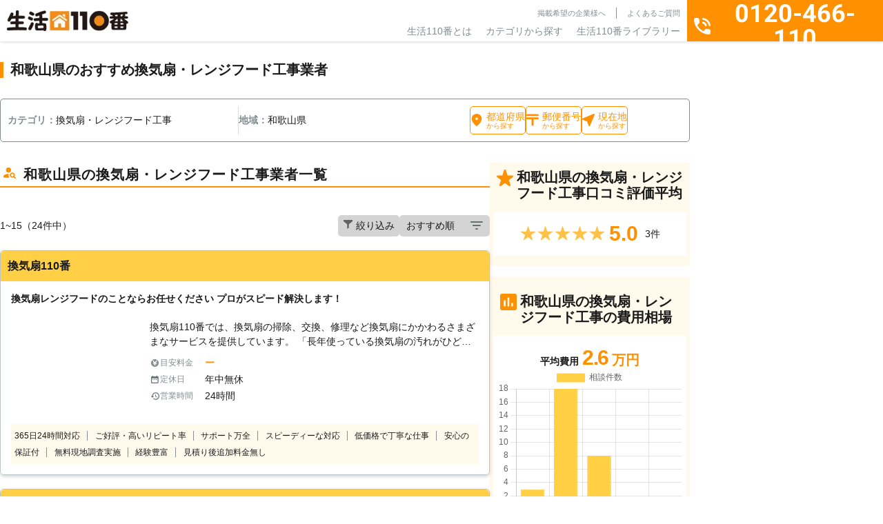

--- FILE ---
content_type: text/html; charset=UTF-8
request_url: https://www.seikatsu110.jp/service/electrical/et_ventilation/area/wakayama/
body_size: 39636
content:
<!DOCTYPE html>
<html lang="ja">

<head>
	<!-- Google Tag Manager -->
	<script>(function(w,d,s,l,i){w[l]=w[l]||[];w[l].push({'gtm.start':
	new Date().getTime(),event:'gtm.js'});var f=d.getElementsByTagName(s)[0],
	j=d.createElement(s),dl=l!='dataLayer'?'&l='+l:'';j.async=true;j.src=
	'https://www.googletagmanager.com/gtm.js?id='+i+dl;f.parentNode.insertBefore(j,f);
	})(window,document,'script','dataLayer','GTM-N4JT46DZ');</script>
	<!-- End Google Tag Manager -->

	<meta charset="UTF-8">
	<meta name="viewport" content="width=device-width, initial-scale=1">
	<meta name="format-detection" content="telephone=no">
	<meta name="SKYPE_TOOLBAR" content="SKYPE_TOOLBAR_PARSER_COMPATIBLE" />
	<meta http-equiv="X-UA-Compatible" content="IE=edge">
	<meta property="og:locale" content="ja_JP" />
	<script src="https://code.jquery.com/jquery-3.7.1.min.js" integrity="sha256-/JqT3SQfawRcv/BIHPThkBvs0OEvtFFmqPF/lYI/Cxo=" crossorigin="anonymous"></script>
	<title>和歌山県の換気扇（レンジフード）交換・取り付け工事｜おすすめ業者を料金と口コミで比較｜生活110番</title>
	<!-- common.js ファイルが存在します --><meta name='robots' content='max-image-preview:large' />
	<style>img:is([sizes="auto" i], [sizes^="auto," i]) { contain-intrinsic-size: 3000px 1500px }</style>
	<link rel='stylesheet' id='p-top-css' href='https://www.seikatsu110.jp/wp-content/themes/spice/assets/css/page/p-top.css?ver=1.0.0'  media='all' />
<link rel='stylesheet' id='wp-block-library-css' href='https://www.seikatsu110.jp/wp-includes/css/dist/block-library/style.min.css?ver=6.7.2'  media='all' />
<style id='classic-theme-styles-inline-css' type='text/css'>
/*! This file is auto-generated */
.wp-block-button__link{color:#fff;background-color:#32373c;border-radius:9999px;box-shadow:none;text-decoration:none;padding:calc(.667em + 2px) calc(1.333em + 2px);font-size:1.125em}.wp-block-file__button{background:#32373c;color:#fff;text-decoration:none}
</style>
<style id='global-styles-inline-css' type='text/css'>
:root{--wp--preset--aspect-ratio--square: 1;--wp--preset--aspect-ratio--4-3: 4/3;--wp--preset--aspect-ratio--3-4: 3/4;--wp--preset--aspect-ratio--3-2: 3/2;--wp--preset--aspect-ratio--2-3: 2/3;--wp--preset--aspect-ratio--16-9: 16/9;--wp--preset--aspect-ratio--9-16: 9/16;--wp--preset--color--black: #000000;--wp--preset--color--cyan-bluish-gray: #abb8c3;--wp--preset--color--white: #ffffff;--wp--preset--color--pale-pink: #f78da7;--wp--preset--color--vivid-red: #cf2e2e;--wp--preset--color--luminous-vivid-orange: #ff6900;--wp--preset--color--luminous-vivid-amber: #fcb900;--wp--preset--color--light-green-cyan: #7bdcb5;--wp--preset--color--vivid-green-cyan: #00d084;--wp--preset--color--pale-cyan-blue: #8ed1fc;--wp--preset--color--vivid-cyan-blue: #0693e3;--wp--preset--color--vivid-purple: #9b51e0;--wp--preset--gradient--vivid-cyan-blue-to-vivid-purple: linear-gradient(135deg,rgba(6,147,227,1) 0%,rgb(155,81,224) 100%);--wp--preset--gradient--light-green-cyan-to-vivid-green-cyan: linear-gradient(135deg,rgb(122,220,180) 0%,rgb(0,208,130) 100%);--wp--preset--gradient--luminous-vivid-amber-to-luminous-vivid-orange: linear-gradient(135deg,rgba(252,185,0,1) 0%,rgba(255,105,0,1) 100%);--wp--preset--gradient--luminous-vivid-orange-to-vivid-red: linear-gradient(135deg,rgba(255,105,0,1) 0%,rgb(207,46,46) 100%);--wp--preset--gradient--very-light-gray-to-cyan-bluish-gray: linear-gradient(135deg,rgb(238,238,238) 0%,rgb(169,184,195) 100%);--wp--preset--gradient--cool-to-warm-spectrum: linear-gradient(135deg,rgb(74,234,220) 0%,rgb(151,120,209) 20%,rgb(207,42,186) 40%,rgb(238,44,130) 60%,rgb(251,105,98) 80%,rgb(254,248,76) 100%);--wp--preset--gradient--blush-light-purple: linear-gradient(135deg,rgb(255,206,236) 0%,rgb(152,150,240) 100%);--wp--preset--gradient--blush-bordeaux: linear-gradient(135deg,rgb(254,205,165) 0%,rgb(254,45,45) 50%,rgb(107,0,62) 100%);--wp--preset--gradient--luminous-dusk: linear-gradient(135deg,rgb(255,203,112) 0%,rgb(199,81,192) 50%,rgb(65,88,208) 100%);--wp--preset--gradient--pale-ocean: linear-gradient(135deg,rgb(255,245,203) 0%,rgb(182,227,212) 50%,rgb(51,167,181) 100%);--wp--preset--gradient--electric-grass: linear-gradient(135deg,rgb(202,248,128) 0%,rgb(113,206,126) 100%);--wp--preset--gradient--midnight: linear-gradient(135deg,rgb(2,3,129) 0%,rgb(40,116,252) 100%);--wp--preset--font-size--small: 13px;--wp--preset--font-size--medium: 20px;--wp--preset--font-size--large: 36px;--wp--preset--font-size--x-large: 42px;--wp--preset--spacing--20: 0.44rem;--wp--preset--spacing--30: 0.67rem;--wp--preset--spacing--40: 1rem;--wp--preset--spacing--50: 1.5rem;--wp--preset--spacing--60: 2.25rem;--wp--preset--spacing--70: 3.38rem;--wp--preset--spacing--80: 5.06rem;--wp--preset--shadow--natural: 6px 6px 9px rgba(0, 0, 0, 0.2);--wp--preset--shadow--deep: 12px 12px 50px rgba(0, 0, 0, 0.4);--wp--preset--shadow--sharp: 6px 6px 0px rgba(0, 0, 0, 0.2);--wp--preset--shadow--outlined: 6px 6px 0px -3px rgba(255, 255, 255, 1), 6px 6px rgba(0, 0, 0, 1);--wp--preset--shadow--crisp: 6px 6px 0px rgba(0, 0, 0, 1);}:where(.is-layout-flex){gap: 0.5em;}:where(.is-layout-grid){gap: 0.5em;}body .is-layout-flex{display: flex;}.is-layout-flex{flex-wrap: wrap;align-items: center;}.is-layout-flex > :is(*, div){margin: 0;}body .is-layout-grid{display: grid;}.is-layout-grid > :is(*, div){margin: 0;}:where(.wp-block-columns.is-layout-flex){gap: 2em;}:where(.wp-block-columns.is-layout-grid){gap: 2em;}:where(.wp-block-post-template.is-layout-flex){gap: 1.25em;}:where(.wp-block-post-template.is-layout-grid){gap: 1.25em;}.has-black-color{color: var(--wp--preset--color--black) !important;}.has-cyan-bluish-gray-color{color: var(--wp--preset--color--cyan-bluish-gray) !important;}.has-white-color{color: var(--wp--preset--color--white) !important;}.has-pale-pink-color{color: var(--wp--preset--color--pale-pink) !important;}.has-vivid-red-color{color: var(--wp--preset--color--vivid-red) !important;}.has-luminous-vivid-orange-color{color: var(--wp--preset--color--luminous-vivid-orange) !important;}.has-luminous-vivid-amber-color{color: var(--wp--preset--color--luminous-vivid-amber) !important;}.has-light-green-cyan-color{color: var(--wp--preset--color--light-green-cyan) !important;}.has-vivid-green-cyan-color{color: var(--wp--preset--color--vivid-green-cyan) !important;}.has-pale-cyan-blue-color{color: var(--wp--preset--color--pale-cyan-blue) !important;}.has-vivid-cyan-blue-color{color: var(--wp--preset--color--vivid-cyan-blue) !important;}.has-vivid-purple-color{color: var(--wp--preset--color--vivid-purple) !important;}.has-black-background-color{background-color: var(--wp--preset--color--black) !important;}.has-cyan-bluish-gray-background-color{background-color: var(--wp--preset--color--cyan-bluish-gray) !important;}.has-white-background-color{background-color: var(--wp--preset--color--white) !important;}.has-pale-pink-background-color{background-color: var(--wp--preset--color--pale-pink) !important;}.has-vivid-red-background-color{background-color: var(--wp--preset--color--vivid-red) !important;}.has-luminous-vivid-orange-background-color{background-color: var(--wp--preset--color--luminous-vivid-orange) !important;}.has-luminous-vivid-amber-background-color{background-color: var(--wp--preset--color--luminous-vivid-amber) !important;}.has-light-green-cyan-background-color{background-color: var(--wp--preset--color--light-green-cyan) !important;}.has-vivid-green-cyan-background-color{background-color: var(--wp--preset--color--vivid-green-cyan) !important;}.has-pale-cyan-blue-background-color{background-color: var(--wp--preset--color--pale-cyan-blue) !important;}.has-vivid-cyan-blue-background-color{background-color: var(--wp--preset--color--vivid-cyan-blue) !important;}.has-vivid-purple-background-color{background-color: var(--wp--preset--color--vivid-purple) !important;}.has-black-border-color{border-color: var(--wp--preset--color--black) !important;}.has-cyan-bluish-gray-border-color{border-color: var(--wp--preset--color--cyan-bluish-gray) !important;}.has-white-border-color{border-color: var(--wp--preset--color--white) !important;}.has-pale-pink-border-color{border-color: var(--wp--preset--color--pale-pink) !important;}.has-vivid-red-border-color{border-color: var(--wp--preset--color--vivid-red) !important;}.has-luminous-vivid-orange-border-color{border-color: var(--wp--preset--color--luminous-vivid-orange) !important;}.has-luminous-vivid-amber-border-color{border-color: var(--wp--preset--color--luminous-vivid-amber) !important;}.has-light-green-cyan-border-color{border-color: var(--wp--preset--color--light-green-cyan) !important;}.has-vivid-green-cyan-border-color{border-color: var(--wp--preset--color--vivid-green-cyan) !important;}.has-pale-cyan-blue-border-color{border-color: var(--wp--preset--color--pale-cyan-blue) !important;}.has-vivid-cyan-blue-border-color{border-color: var(--wp--preset--color--vivid-cyan-blue) !important;}.has-vivid-purple-border-color{border-color: var(--wp--preset--color--vivid-purple) !important;}.has-vivid-cyan-blue-to-vivid-purple-gradient-background{background: var(--wp--preset--gradient--vivid-cyan-blue-to-vivid-purple) !important;}.has-light-green-cyan-to-vivid-green-cyan-gradient-background{background: var(--wp--preset--gradient--light-green-cyan-to-vivid-green-cyan) !important;}.has-luminous-vivid-amber-to-luminous-vivid-orange-gradient-background{background: var(--wp--preset--gradient--luminous-vivid-amber-to-luminous-vivid-orange) !important;}.has-luminous-vivid-orange-to-vivid-red-gradient-background{background: var(--wp--preset--gradient--luminous-vivid-orange-to-vivid-red) !important;}.has-very-light-gray-to-cyan-bluish-gray-gradient-background{background: var(--wp--preset--gradient--very-light-gray-to-cyan-bluish-gray) !important;}.has-cool-to-warm-spectrum-gradient-background{background: var(--wp--preset--gradient--cool-to-warm-spectrum) !important;}.has-blush-light-purple-gradient-background{background: var(--wp--preset--gradient--blush-light-purple) !important;}.has-blush-bordeaux-gradient-background{background: var(--wp--preset--gradient--blush-bordeaux) !important;}.has-luminous-dusk-gradient-background{background: var(--wp--preset--gradient--luminous-dusk) !important;}.has-pale-ocean-gradient-background{background: var(--wp--preset--gradient--pale-ocean) !important;}.has-electric-grass-gradient-background{background: var(--wp--preset--gradient--electric-grass) !important;}.has-midnight-gradient-background{background: var(--wp--preset--gradient--midnight) !important;}.has-small-font-size{font-size: var(--wp--preset--font-size--small) !important;}.has-medium-font-size{font-size: var(--wp--preset--font-size--medium) !important;}.has-large-font-size{font-size: var(--wp--preset--font-size--large) !important;}.has-x-large-font-size{font-size: var(--wp--preset--font-size--x-large) !important;}
:where(.wp-block-post-template.is-layout-flex){gap: 1.25em;}:where(.wp-block-post-template.is-layout-grid){gap: 1.25em;}
:where(.wp-block-columns.is-layout-flex){gap: 2em;}:where(.wp-block-columns.is-layout-grid){gap: 2em;}
:root :where(.wp-block-pullquote){font-size: 1.5em;line-height: 1.6;}
</style>
<link rel='stylesheet' id='toc-screen-css' href='https://www.seikatsu110.jp/wp-content/plugins/table-of-contents-plus/screen.min.css?ver=2411.1'  media='all' />
<style id='toc-screen-inline-css' type='text/css'>
div#toc_container {width: 100%;}div#toc_container ul li {font-size: 100%;}
</style>
<link rel='stylesheet' id='custom-fonts-css' href='https://fonts.googleapis.com/css2?family=Noto+Sans+JP%3Awght%40100..900&#038;display=swap&#038;ver=1.0.0'  media='all' />
<link rel='stylesheet' id='common-style-css' href='https://www.seikatsu110.jp/wp-content/themes/spice/assets/css/style.css?ver=1.0.0'  media='all' />
<link rel='stylesheet' id='service-css' href='https://www.seikatsu110.jp/wp-content/themes/spice/assets/css/page/p-service.css?ver=1.0.0'  media='all' />
<link rel="preconnect" href="https://fonts.googleapis.com" crossorigin="anonymous"><link rel="preconnect" href="https://fonts.gstatic.com" crossorigin><script type="application/ld+json">{"@context":"https:\/\/schema.org","@type":"BreadcrumbList","itemListElement":[{"@type":"ListItem","position":1,"name":"\u751f\u6d3b110\u756aTOP","item":"\/"},{"@type":"ListItem","position":2,"name":"\u96fb\u6c17\u5de5\u4e8b","item":"\/service\/electrical\/"},{"@type":"ListItem","position":3,"name":"\u63db\u6c17\u6247\u30fb\u30ec\u30f3\u30b8\u30d5\u30fc\u30c9\u5de5\u4e8b","item":"\/service\/electrical\/et_ventilation\/"},{"@type":"ListItem","position":4,"name":"\u548c\u6b4c\u5c71\u770c\u306e\u63db\u6c17\u6247\u30fb\u30ec\u30f3\u30b8\u30d5\u30fc\u30c9\u5de5\u4e8b\u696d\u8005\u4e00\u89a7","item":"\/service\/electrical\/et_ventilation\/area\/wakayama\/"}]}</script>
<meta name="description" content="和歌山県の換気扇（レンジフード）の交換/取替や取り付け工事・設置・修理・増設のおすすめ業者を料金で比較するなら「生活110番」。24時間365日通話料無料でご相談可能！換気扇（レンジフード）交換・取り付け工事のプロが料金や口コミで比較できます。">
<meta property="og:title" content="和歌山県の換気扇（レンジフード）交換・取り付け工事｜おすすめ業者を料金と口コミで比較｜生活110番">
<meta property="og:description" content="和歌山県の換気扇（レンジフード）の交換/取替や取り付け工事・設置・修理・増設のおすすめ業者を料金で比較するなら「生活110番」。24時間365日通話料無料でご相談可能！換気扇（レンジフード）交換・取り付け工事のプロが料金や口コミで比較できます。">
<meta property="og:site_name" content="生活110番">
<meta property="og:type" content="article">
<meta property="og:url" content="https://www.seikatsu110.jp/service/electrical/et_ventilation/area/wakayama/">
<link data-n-head="ssr" rel="canonical" href="https://www.seikatsu110.jp/service/electrical/et_ventilation/area/wakayama/">
<script type="application/ld+json">{"@context":"https:\/\/schema.org","@type":"LocalBusiness","name":"\u63db\u6c17\u6247\uff08\u30ec\u30f3\u30b8\u30d5\u30fc\u30c9\uff09\u4ea4\u63db\u30fb\u53d6\u308a\u4ed8\u3051\u5de5\u4e8b\uff5c\u304a\u3059\u3059\u3081\u696d\u8005\u3092\u6599\u91d1\u3068\u53e3\u30b3\u30df\u3067\u6bd4\u8f03\uff5c\u751f\u6d3b110\u756a","description":"\u63db\u6c17\u6247\uff08\u30ec\u30f3\u30b8\u30d5\u30fc\u30c9\uff09\u306e\u4ea4\u63db\/\u53d6\u66ff\u3084\u53d6\u308a\u4ed8\u3051\u5de5\u4e8b\u30fb\u8a2d\u7f6e\u30fb\u4fee\u7406\u30fb\u5897\u8a2d\u306e\u304a\u3059\u3059\u3081\u696d\u8005\u3092\u6599\u91d1\u3067\u6bd4\u8f03\u3059\u308b\u306a\u3089\u300c\u751f\u6d3b110\u756a\u300d\u300224\u6642\u9593365\u65e5\u901a\u8a71\u6599\u7121\u6599\u3067\u3054\u76f8\u8ac7\u53ef\u80fd\uff01\u63db\u6c17\u6247\uff08\u30ec\u30f3\u30b8\u30d5\u30fc\u30c9\uff09\u4ea4\u63db\u30fb\u53d6\u308a\u4ed8\u3051\u5de5\u4e8b\u306e\u30d7\u30ed\u304c\u6599\u91d1\u3084\u53e3\u30b3\u30df\u3067\u6bd4\u8f03\u3067\u304d\u307e\u3059\u3002","priceRange":"26000","image":"https:\/\/www.seikatsu110.jp\/img\/header\/logo.png","aggregateRating":{"@type":"AggregateRating","ratingValue":"4.4","reviewCount":"275"},"url":"https:\/\/www.seikatsu110.jp\/service\/electrical\/et_ventilation\/area\/wakayama\/","telephone":"0120-466-110","address":{"@type":"PostalAddress","addressCountry":"JP"}}</script><link rel="icon" href="https://www.seikatsu110.jp/wp-content/uploads/2024/12/cropped-favicon-32x32.png" sizes="32x32" />
<link rel="icon" href="https://www.seikatsu110.jp/wp-content/uploads/2024/12/cropped-favicon-192x192.png" sizes="192x192" />
<link rel="apple-touch-icon" href="https://www.seikatsu110.jp/wp-content/uploads/2024/12/cropped-favicon-180x180.png" />
<meta name="msapplication-TileImage" content="https://www.seikatsu110.jp/wp-content/uploads/2024/12/cropped-favicon-270x270.png" />

</head>

<body data-rsssl=1 id="top" class="body">

	<!-- Google Tag Manager (noscript) -->
	<noscript><iframe src="https://www.googletagmanager.com/ns.html?id=GTM-N4JT46DZ"
	height="0" width="0" style="display:none;visibility:hidden"></iframe></noscript>
	<!-- End Google Tag Manager (noscript) -->

	<div class="l-overlay"></div>
<header class="l-header">
	<div class="l-header__wrap">
		<div class="l-siteBrand">
			<a href="https://www.seikatsu110.jp">
				<img src="https://www.seikatsu110.jp/wp-content/themes/spice/assets/img/base/logo.webp" alt="生活110番" width="176" height="30">
			</a>
		</div>
		<nav class="l-globalNav">
			<div class="l-globalNav__infoLinks c-nav">
				<ul class="c-nav__sub u-text-lg">
					<li><a href="https://www.seikatsu110.jp/keisai/">掲載希望の企業様へ</a></li>
					<li><a href="https://www.seikatsu110.jp/faq/">よくあるご質問</a></li>
					<li class="u-sp"><a href="https://www.seikatsu110.jp/company/">運営会社</a></li>
					<li class="u-sp"><a href="https://www.seikatsu110.jp/terms-of-service/">利用規約</a></li>
					<li class="u-sp"><a href="https://www.seikatsu110.jp/privacy/">プライバシーポリシー</a></li>
				</ul>
				<ul class="c-nav__main u-text-2xl">
					<li><a href="/about/">生活110番とは</a></li>
					<li class="c-nav__item--parent"><span>カテゴリから探す</span>
						<div class="c-nav__child">
							<div class="c-nav__childWrap">
		<ul class="c-nav__categoryList">
				<li data-class="service60">
			お庭の手入れ		</li>
				<li data-class="service73">
			害虫駆除		</li>
				<li data-class="service74">
			害獣駆除		</li>
				<li data-class="service69">
			電気工事		</li>
				<li data-class="service62">
			鍵開け・交換・修理		</li>
				<li data-class="service63">
			窓ガラス修理・ドアノブ修理		</li>
				<li data-class="service59">
			家の修理		</li>
				<li data-class="service82">
			バッテリー上がり		</li>
				<li data-class="service75">
			ペット火葬・葬儀		</li>
				<li data-class="service58">
			ハウスクリーニング		</li>
				<li data-class="service66">
			家電修理		</li>
				<li data-class="service72">
			パソコン修理・ネット回線		</li>
				<li data-class="service67">
			家具・雑貨の修理		</li>
				<li data-class="service61">
			外壁・屋根工事		</li>
				<li data-class="service57">
			リフォーム		</li>
				<li data-class="service64">
			防犯カメラ設置		</li>
				<li data-class="service76">
			盗聴器・その他調査診断		</li>
				<li data-class="service71">
			便利屋・代行サービス		</li>
				<li data-class="service70">
			引越し・配送サービス		</li>
				<li data-class="service68">
			買取・鑑定サービス		</li>
				<li data-class="service78">
			iPhone修理		</li>
				<li data-class="service77">
			オフィス・店舗向けサービス		</li>
				<li data-class="service79">
			その他		</li>
			</ul>
	
		<dl class="c-nav__serviceList">
				<div class="c-nav__serviceListItem" data-class="service60">
			<dt class="u-text-4xl">
				<div class="c-prevMenu
	u-sp	"
		aria-hidden="true"		>戻る</div>
				<span>お庭の手入れ</span>
			</dt>
			<dd>
			<ul>
								<li>
					<a href="https://www.seikatsu110.jp/service/garden/gd_prune/">
					剪定					</a>
				</li>
								<li>
					<a href="https://www.seikatsu110.jp/service/garden/gd_felling/">
					伐採					</a>
				</li>
								<li>
					<a href="https://www.seikatsu110.jp/service/garden/gd_mowing/">
					草刈り					</a>
				</li>
								<li>
					<a href="https://www.seikatsu110.jp/service/garden/gd_turf/">
					芝張り					</a>
				</li>
								<li>
					<a href="https://www.seikatsu110.jp/service/garden/gd_gravel/">
					砂利敷き					</a>
				</li>
								<li>
					<a href="https://www.seikatsu110.jp/service/garden/gd_shutter/">
					シャッター修理					</a>
				</li>
								<li>
					<a href="https://www.seikatsu110.jp/service/garden/gd_asphalt/">
					アスファルト工事					</a>
				</li>
								<li>
					<a href="https://www.seikatsu110.jp/service/garden/gd_block/">
					ブロック工事・コンクリート工事					</a>
				</li>
								<li>
					<a href="https://www.seikatsu110.jp/service/garden/gd_car_port/">
					カーポート					</a>
				</li>
												<li class="u-sp">
					<a href="https://www.seikatsu110.jp/service/garden/">
					お庭の手入れ					</a>
				</li>
							</ul>

							<a href="https://www.seikatsu110.jp/service/garden/" class="u-pc">
				お庭の手入れ一覧
				</a>
			
			<div class="c-nav__itemBottom u-sp">
					<div class="c-prevMenu
		"
				>戻る</div>
				</div>
			</dd>
		</div>
				<div class="c-nav__serviceListItem" data-class="service73">
			<dt class="u-text-4xl">
				<div class="c-prevMenu
	u-sp	"
		aria-hidden="true"		>戻る</div>
				<span>害虫駆除</span>
			</dt>
			<dd>
			<ul>
								<li>
					<a href="https://www.seikatsu110.jp/service/vermin/vr_termite/">
					シロアリ駆除					</a>
				</li>
								<li>
					<a href="https://www.seikatsu110.jp/service/vermin/vr_sanitary_insect/">
					ダニ・ノミ・トコジラミ駆除					</a>
				</li>
								<li>
					<a href="https://www.seikatsu110.jp/service/vermin/vr_bee/">
					蜂の巣駆除					</a>
				</li>
								<li>
					<a href="https://www.seikatsu110.jp/service/vermin/vr_centipede/">
					ムカデ駆除					</a>
				</li>
								<li>
					<a href="https://www.seikatsu110.jp/service/vermin/vr_ant/">
					アリ駆除					</a>
				</li>
								<li>
					<a href="https://www.seikatsu110.jp/service/vermin/vr_cockroach/">
					ゴキブリ駆除					</a>
				</li>
								<li>
					<a href="https://www.seikatsu110.jp/service/vermin/vr_vermin/">
					その他害虫駆除					</a>
				</li>
												<li class="u-sp">
					<a href="https://www.seikatsu110.jp/service/vermin/">
					害虫駆除					</a>
				</li>
							</ul>

							<a href="https://www.seikatsu110.jp/service/vermin/" class="u-pc">
				害虫駆除一覧
				</a>
			
			<div class="c-nav__itemBottom u-sp">
					<div class="c-prevMenu
		"
				>戻る</div>
				</div>
			</dd>
		</div>
				<div class="c-nav__serviceListItem" data-class="service74">
			<dt class="u-text-4xl">
				<div class="c-prevMenu
	u-sp	"
		aria-hidden="true"		>戻る</div>
				<span>害獣駆除</span>
			</dt>
			<dd>
			<ul>
								<li>
					<a href="https://www.seikatsu110.jp/service/animal/am_attic/">
					アライグマ・イタチ・ハクビシン駆除					</a>
				</li>
								<li>
					<a href="https://www.seikatsu110.jp/service/animal/am_pigeon/">
					ハト駆除					</a>
				</li>
								<li>
					<a href="https://www.seikatsu110.jp/service/animal/am_mouse/">
					ねずみ駆除					</a>
				</li>
								<li>
					<a href="https://www.seikatsu110.jp/service/animal/am_bat/">
					コウモリ駆除					</a>
				</li>
								<li>
					<a href="https://www.seikatsu110.jp/service/animal/am_animal/">
					その他害獣駆除					</a>
				</li>
												<li class="u-sp">
					<a href="https://www.seikatsu110.jp/service/animal/">
					害獣駆除					</a>
				</li>
							</ul>

							<a href="https://www.seikatsu110.jp/service/animal/" class="u-pc">
				害獣駆除一覧
				</a>
			
			<div class="c-nav__itemBottom u-sp">
					<div class="c-prevMenu
		"
				>戻る</div>
				</div>
			</dd>
		</div>
				<div class="c-nav__serviceListItem" data-class="service69">
			<dt class="u-text-4xl">
				<div class="c-prevMenu
	u-sp	"
		aria-hidden="true"		>戻る</div>
				<span>電気工事</span>
			</dt>
			<dd>
			<ul>
								<li>
					<a href="https://www.seikatsu110.jp/service/electrical/et_antenna/">
					アンテナ工事					</a>
				</li>
								<li>
					<a href="https://www.seikatsu110.jp/service/electrical/et_short_circuit/">
					漏電修理					</a>
				</li>
								<li>
					<a href="https://www.seikatsu110.jp/service/electrical/et_outlet/">
					コンセント工事・取替・増設					</a>
				</li>
								<li>
					<a href="https://www.seikatsu110.jp/service/electrical/et_ventilation/">
					換気扇・レンジフード工事					</a>
				</li>
								<li>
					<a href="https://www.seikatsu110.jp/service/electrical/et_air_conditioner/">
					エアコン工事					</a>
				</li>
								<li>
					<a href="https://www.seikatsu110.jp/service/electrical/et_switch/">
					スイッチ工事					</a>
				</li>
								<li>
					<a href="https://www.seikatsu110.jp/service/electrical/et_light/">
					照明工事					</a>
				</li>
								<li>
					<a href="https://www.seikatsu110.jp/service/electrical/et_lan/">
					LAN配線工事					</a>
				</li>
								<li>
					<a href="https://www.seikatsu110.jp/service/electrical/et_interphone/">
					インターホン工事・取替					</a>
				</li>
								<li>
					<a href="https://www.seikatsu110.jp/service/electrical/et_distribution/">
					分電盤工事					</a>
				</li>
								<li>
					<a href="https://www.seikatsu110.jp/service/electrical/et_led/">
					ＬＥＤ工事					</a>
				</li>
								<li>
					<a href="https://www.seikatsu110.jp/service/electrical/et_general_construction/">
					電気工事全般					</a>
				</li>
												<li class="u-sp">
					<a href="https://www.seikatsu110.jp/service/electrical/">
					電気工事					</a>
				</li>
							</ul>

							<a href="https://www.seikatsu110.jp/service/electrical/" class="u-pc">
				電気工事一覧
				</a>
			
			<div class="c-nav__itemBottom u-sp">
					<div class="c-prevMenu
		"
				>戻る</div>
				</div>
			</dd>
		</div>
				<div class="c-nav__serviceListItem" data-class="service62">
			<dt class="u-text-4xl">
				<div class="c-prevMenu
	u-sp	"
		aria-hidden="true"		>戻る</div>
				<span>鍵開け・交換・修理</span>
			</dt>
			<dd>
			<ul>
								<li>
					<a href="https://www.seikatsu110.jp/service/key/ky_repair/">
					鍵開け・交換・修理					</a>
				</li>
								<li>
					<a href="https://www.seikatsu110.jp/service/key/ky_duplicate/">
					合い鍵製作					</a>
				</li>
											</ul>

			
			<div class="c-nav__itemBottom u-sp">
					<div class="c-prevMenu
		"
				>戻る</div>
				</div>
			</dd>
		</div>
				<div class="c-nav__serviceListItem" data-class="service63">
			<dt class="u-text-4xl">
				<div class="c-prevMenu
	u-sp	"
		aria-hidden="true"		>戻る</div>
				<span>窓ガラス修理・ドアノブ修理</span>
			</dt>
			<dd>
			<ul>
								<li>
					<a href="https://www.seikatsu110.jp/service/window/wd_glass/">
					ガラス修理・交換					</a>
				</li>
								<li>
					<a href="https://www.seikatsu110.jp/service/window/wd_doorknob/">
					ドアノブ修理					</a>
				</li>
								<li>
					<a href="https://www.seikatsu110.jp/service/window/wd_sash/">
					サッシ修理					</a>
				</li>
											</ul>

			
			<div class="c-nav__itemBottom u-sp">
					<div class="c-prevMenu
		"
				>戻る</div>
				</div>
			</dd>
		</div>
				<div class="c-nav__serviceListItem" data-class="service59">
			<dt class="u-text-4xl">
				<div class="c-prevMenu
	u-sp	"
		aria-hidden="true"		>戻る</div>
				<span>家の修理</span>
			</dt>
			<dd>
			<ul>
								<li>
					<a href="https://www.seikatsu110.jp/service/repair/rp_water_leak/">
					水漏れ修理・トイレつまり工事					</a>
				</li>
								<li>
					<a href="https://www.seikatsu110.jp/service/repair/rp_lhr/">
					雨漏り修理					</a>
				</li>
								<li>
					<a href="https://www.seikatsu110.jp/service/repair/rp_tatami/">
					畳・襖・障子張り替え					</a>
				</li>
								<li>
					<a href="https://www.seikatsu110.jp/service/repair/ac_restitution/">
					原状回復					</a>
				</li>
											</ul>

			
			<div class="c-nav__itemBottom u-sp">
					<div class="c-prevMenu
		"
				>戻る</div>
				</div>
			</dd>
		</div>
				<div class="c-nav__serviceListItem" data-class="service82">
			<dt class="u-text-4xl">
				<div class="c-prevMenu
	u-sp	"
		aria-hidden="true"		>戻る</div>
				<span>バッテリー上がり</span>
			</dt>
			<dd>
			<ul>
								<li>
					<a href="https://www.seikatsu110.jp/service/battery/bt_car_battery/">
					バッテリー上がり					</a>
				</li>
											</ul>

			
			<div class="c-nav__itemBottom u-sp">
					<div class="c-prevMenu
		"
				>戻る</div>
				</div>
			</dd>
		</div>
				<div class="c-nav__serviceListItem" data-class="service75">
			<dt class="u-text-4xl">
				<div class="c-prevMenu
	u-sp	"
		aria-hidden="true"		>戻る</div>
				<span>ペット火葬・葬儀</span>
			</dt>
			<dd>
			<ul>
								<li>
					<a href="https://www.seikatsu110.jp/service/pet/pt_funeral/">
					ペット火葬・葬儀					</a>
				</li>
											</ul>

			
			<div class="c-nav__itemBottom u-sp">
					<div class="c-prevMenu
		"
				>戻る</div>
				</div>
			</dd>
		</div>
				<div class="c-nav__serviceListItem" data-class="service58">
			<dt class="u-text-4xl">
				<div class="c-prevMenu
	u-sp	"
		aria-hidden="true"		>戻る</div>
				<span>ハウスクリーニング</span>
			</dt>
			<dd>
			<ul>
								<li>
					<a href="https://www.seikatsu110.jp/service/clean/cl_deodorant/">
					消臭・脱臭					</a>
				</li>
								<li>
					<a href="https://www.seikatsu110.jp/service/clean/cl_house/">
					ハウスクリーニング					</a>
				</li>
								<li>
					<a href="https://www.seikatsu110.jp/service/clean/cl_air_conditioner/">
					エアコンクリーニング					</a>
				</li>
								<li>
					<a href="https://www.seikatsu110.jp/service/clean/ac_clean/">
					特殊清掃					</a>
				</li>
								<li>
					<a href="https://www.seikatsu110.jp/service/clean/cl_extractor_fan/">
					換気扇クリーニング					</a>
				</li>
											</ul>

			
			<div class="c-nav__itemBottom u-sp">
					<div class="c-prevMenu
		"
				>戻る</div>
				</div>
			</dd>
		</div>
				<div class="c-nav__serviceListItem" data-class="service66">
			<dt class="u-text-4xl">
				<div class="c-prevMenu
	u-sp	"
		aria-hidden="true"		>戻る</div>
				<span>家電修理</span>
			</dt>
			<dd>
			<ul>
								<li>
					<a href="https://www.seikatsu110.jp/service/electronics/es_air_conditioner/">
					エアコン修理					</a>
				</li>
											</ul>

			
			<div class="c-nav__itemBottom u-sp">
					<div class="c-prevMenu
		"
				>戻る</div>
				</div>
			</dd>
		</div>
				<div class="c-nav__serviceListItem" data-class="service72">
			<dt class="u-text-4xl">
				<div class="c-prevMenu
	u-sp	"
		aria-hidden="true"		>戻る</div>
				<span>パソコン修理・ネット回線</span>
			</dt>
			<dd>
			<ul>
								<li>
					<a href="https://www.seikatsu110.jp/service/pc/pc_computer/">
					パソコン修理					</a>
				</li>
								<li>
					<a href="https://www.seikatsu110.jp/service/pc/pc_data_recovery/">
					データ復旧					</a>
				</li>
								<li>
					<a href="https://www.seikatsu110.jp/service/pc/pc_smartphone/">
					スマホデータ復旧					</a>
				</li>
											</ul>

			
			<div class="c-nav__itemBottom u-sp">
					<div class="c-prevMenu
		"
				>戻る</div>
				</div>
			</dd>
		</div>
				<div class="c-nav__serviceListItem" data-class="service67">
			<dt class="u-text-4xl">
				<div class="c-prevMenu
	u-sp	"
		aria-hidden="true"		>戻る</div>
				<span>家具・雑貨の修理</span>
			</dt>
			<dd>
			<ul>
								<li>
					<a href="https://www.seikatsu110.jp/service/furniture/ft_furniture/">
					家具修理					</a>
				</li>
								<li>
					<a href="https://www.seikatsu110.jp/service/furniture/ft_piano/">
					ピアノ調律　ピアノ修理					</a>
				</li>
											</ul>

			
			<div class="c-nav__itemBottom u-sp">
					<div class="c-prevMenu
		"
				>戻る</div>
				</div>
			</dd>
		</div>
				<div class="c-nav__serviceListItem" data-class="service61">
			<dt class="u-text-4xl">
				<div class="c-prevMenu
	u-sp	"
		aria-hidden="true"		>戻る</div>
				<span>外壁・屋根工事</span>
			</dt>
			<dd>
			<ul>
								<li>
					<a href="https://www.seikatsu110.jp/service/roof/ro_roof/">
					屋根工事					</a>
				</li>
								<li>
					<a href="https://www.seikatsu110.jp/service/roof/ro_dismantle/">
					解体工事					</a>
				</li>
								<li>
					<a href="https://www.seikatsu110.jp/service/roof/ro_owp/">
					外壁塗装・外壁工事					</a>
				</li>
											</ul>

			
			<div class="c-nav__itemBottom u-sp">
					<div class="c-prevMenu
		"
				>戻る</div>
				</div>
			</dd>
		</div>
				<div class="c-nav__serviceListItem" data-class="service57">
			<dt class="u-text-4xl">
				<div class="c-prevMenu
	u-sp	"
		aria-hidden="true"		>戻る</div>
				<span>リフォーム</span>
			</dt>
			<dd>
			<ul>
								<li>
					<a href="https://www.seikatsu110.jp/service/reform/rf_balustrade/">
					手すり設置					</a>
				</li>
								<li>
					<a href="https://www.seikatsu110.jp/service/reform/rf_kitchen_coating/">
					水回りコーティング					</a>
				</li>
												<li class="u-sp">
					<a href="https://www.seikatsu110.jp/service/reform/">
					リフォーム					</a>
				</li>
							</ul>

							<a href="https://www.seikatsu110.jp/service/reform/" class="u-pc">
				リフォーム一覧
				</a>
			
			<div class="c-nav__itemBottom u-sp">
					<div class="c-prevMenu
		"
				>戻る</div>
				</div>
			</dd>
		</div>
				<div class="c-nav__serviceListItem" data-class="service64">
			<dt class="u-text-4xl">
				<div class="c-prevMenu
	u-sp	"
		aria-hidden="true"		>戻る</div>
				<span>防犯カメラ設置</span>
			</dt>
			<dd>
			<ul>
								<li>
					<a href="https://www.seikatsu110.jp/service/prevent/pr_camera/">
					防犯カメラ設置					</a>
				</li>
											</ul>

			
			<div class="c-nav__itemBottom u-sp">
					<div class="c-prevMenu
		"
				>戻る</div>
				</div>
			</dd>
		</div>
				<div class="c-nav__serviceListItem" data-class="service76">
			<dt class="u-text-4xl">
				<div class="c-prevMenu
	u-sp	"
		aria-hidden="true"		>戻る</div>
				<span>盗聴器・その他調査診断</span>
			</dt>
			<dd>
			<ul>
								<li>
					<a href="https://www.seikatsu110.jp/service/reserch/rs_wiretap/">
					盗聴器調査					</a>
				</li>
								<li>
					<a href="https://www.seikatsu110.jp/service/reserch/rs_ground/">
					地盤調査					</a>
				</li>
											</ul>

			
			<div class="c-nav__itemBottom u-sp">
					<div class="c-prevMenu
		"
				>戻る</div>
				</div>
			</dd>
		</div>
				<div class="c-nav__serviceListItem" data-class="service71">
			<dt class="u-text-4xl">
				<div class="c-prevMenu
	u-sp	"
		aria-hidden="true"		>戻る</div>
				<span>便利屋・代行サービス</span>
			</dt>
			<dd>
			<ul>
								<li>
					<a href="https://www.seikatsu110.jp/service/acting/ac_furniture/">
					家具組立・移動					</a>
				</li>
								<li>
					<a href="https://www.seikatsu110.jp/service/acting/ac_snow/">
					雪かき、除雪					</a>
				</li>
								<li>
					<a href="https://www.seikatsu110.jp/service/acting/ac_housework/">
					家事代行サービス					</a>
				</li>
												<li class="u-sp">
					<a href="https://www.seikatsu110.jp/service/acting/">
					便利屋・代行サービス					</a>
				</li>
							</ul>

							<a href="https://www.seikatsu110.jp/service/acting/" class="u-pc">
				便利屋・代行サービス一覧
				</a>
			
			<div class="c-nav__itemBottom u-sp">
					<div class="c-prevMenu
		"
				>戻る</div>
				</div>
			</dd>
		</div>
				<div class="c-nav__serviceListItem" data-class="service70">
			<dt class="u-text-4xl">
				<div class="c-prevMenu
	u-sp	"
		aria-hidden="true"		>戻る</div>
				<span>引越し・配送サービス</span>
			</dt>
			<dd>
			<ul>
								<li>
					<a href="https://www.seikatsu110.jp/service/shipping/sh_move/">
					引越し					</a>
				</li>
											</ul>

			
			<div class="c-nav__itemBottom u-sp">
					<div class="c-prevMenu
		"
				>戻る</div>
				</div>
			</dd>
		</div>
				<div class="c-nav__serviceListItem" data-class="service68">
			<dt class="u-text-4xl">
				<div class="c-prevMenu
	u-sp	"
		aria-hidden="true"		>戻る</div>
				<span>買取・鑑定サービス</span>
			</dt>
			<dd>
			<ul>
								<li>
					<a href="https://www.seikatsu110.jp/service/purchase/ps_furniture/">
					家具買取					</a>
				</li>
											</ul>

			
			<div class="c-nav__itemBottom u-sp">
					<div class="c-prevMenu
		"
				>戻る</div>
				</div>
			</dd>
		</div>
				<div class="c-nav__serviceListItem" data-class="service78">
			<dt class="u-text-4xl">
				<div class="c-prevMenu
	u-sp	"
		aria-hidden="true"		>戻る</div>
				<span>iPhone修理</span>
			</dt>
			<dd>
			<ul>
								<li>
					<a href="https://www.seikatsu110.jp/service/iphone/es_iphone/">
					iPhone修理					</a>
				</li>
											</ul>

			
			<div class="c-nav__itemBottom u-sp">
					<div class="c-prevMenu
		"
				>戻る</div>
				</div>
			</dd>
		</div>
				<div class="c-nav__serviceListItem" data-class="service77">
			<dt class="u-text-4xl">
				<div class="c-prevMenu
	u-sp	"
		aria-hidden="true"		>戻る</div>
				<span>オフィス・店舗向けサービス</span>
			</dt>
			<dd>
			<ul>
								<li>
					<a href="https://www.seikatsu110.jp/service/corporative/co_automatic_door/">
					自動ドア修理					</a>
				</li>
								<li>
					<a href="https://www.seikatsu110.jp/service/corporative/co_signboard/">
					看板・標識制作					</a>
				</li>
											</ul>

			
			<div class="c-nav__itemBottom u-sp">
					<div class="c-prevMenu
		"
				>戻る</div>
				</div>
			</dd>
		</div>
				<div class="c-nav__serviceListItem" data-class="service79">
			<dt class="u-text-4xl">
				<div class="c-prevMenu
	u-sp	"
		aria-hidden="true"		>戻る</div>
				<span>その他</span>
			</dt>
			<dd>
			<ul>
								<li>
					<a href="https://www.seikatsu110.jp/service/etc/ec_ido/">
					井戸掘り工事（さく井工事）					</a>
				</li>
											</ul>

			
			<div class="c-nav__itemBottom u-sp">
					<div class="c-prevMenu
		"
				>戻る</div>
				</div>
			</dd>
		</div>
			</dl>
	</div>
						</div>
					</li>
					<li><a href="/library/">生活110番ライブラリー</a></li>
				</ul>
			</div>
			<div class="l-globalNav__ctaLinks c-nav__tel">
				<a href="tel:0120466110">
					<span class="c-tel__num u-ff_roboto">0120-466-110</span>
					<span class="c-tel__text">通話料無料・24時間365日受付</span>
				</a>
			</div>
		</nav>
		<div class="c-btn c-btn--tel">
			<a href="tel:0120466110" onclick="gtag_report_conversion('tel:0120697221'); yahoo_report_conversion('tel:0120697240')">
				<i class="icon"></i>
			</a>
		</div>
			<button type="button" class="c-btn c-btn--hamburger" aria-label="MENU">
		<span class="hamburger__wrap">
			<span class="line"></span>
			<span class="line"></span>
			<span class="line"></span>
		</span>
	</button>
		</div>
</header>
<style>
	#loading {
		display: none;
		position: fixed;
		top: 0;
		left: 0;
		width: 100%;
		height: 100%;
		background-color: rgba(255, 255, 255, 0.5);
		z-index: 1000;
		justify-content: center;
		align-items: center;
	}

	.filter-modal {
		display: none;
		position: fixed;
		top: 0;
		left: 0;
		width: 100%;
		height: 100%;
		background: rgba(0, 0, 0, 0.5);
		z-index: 1000;
		justify-content: center;
		align-items: center;
	}

	.filter-header {
		position: relative;
		display: flex;
		justify-content: center;
		align-items: center;
		height: 4.1rem;
		background: #fd851c;
		color: #fff;
	}

	.modal-close-btn {
		position: absolute;
		top: 4px;
		left: 10px;
		background: none;
		border: none;
		font-size: 3rem;
		color: #fff;
		cursor: pointer;
		padding: 0;
		line-height: 1;
	}

	.filter-header h2 {
		font-size: 1.8rem;
		font-weight: bold;
	}

	.filter-content {
		background: #fff9e8;
		padding: 16px;
		max-width: 400px;
		box-shadow: 0 4px 10px rgba(0, 0, 0, 0.2);
	}

	.filter-content h3 {
		margin: 0.75rem;
		font-size: 1.5rem;
		font-weight: bold;
		color: #000;
	}

	.filter-checklist {
		background: #fdfdfd;
		border-radius: 5px;
		list-style: none;
		padding: 0;
		margin: 0 0 20px;
	}

	.filter-checklist li {
		position: relative;
		display: flex;
		align-items: center;
		cursor: pointer;
		padding: 0 10px;
		line-height: 2.5;
	}

	.filter-checklist label {
		display: flex;
		width: 100%;
		height: 100%;
		cursor: pointer;
		font-size: 1.5rem;
		align-items: center;
	}

	.filter-checklist li:first-child {
		border-radius: 5px 5px 0 0;
	}

	.filter-checklist li:last-child {
		border-radius: 0 0 5px 5px;
	}

	.filter-checklist input[type="checkbox"] {
		display: none;
		margin-right: 0.75rem;
		cursor: pointer;
	}

	.checkbox-box {
		position: relative;
		width: 20px;
		height: 20px;
		border: 1px solid #8e8e8e;
		border-radius: 3px;
		display: inline-block;
		margin-right: 15px;
		background-color: #fff;
	}

	input[type="checkbox"]:checked+.checkbox-box {
		background-color: #fd851c;
		border-color: #fd851c;
	}

	.checkbox-box::after {
		content: '';
		position: absolute;
		top: 42%;
		left: 50%;
		width: 14px;
		height: 7px;
		border: 1px solid #d4d4d4;
		border-width: 0 0 2px 2px;
		transform: translate(-50%, -50%) rotate(-45deg);
	}

	input[type="checkbox"]:checked+.checkbox-box::after {
		border: 1px solid #fff;
		border-width: 0 0 2px 2px;
		transform: translate(-50%, -50%) rotate(-45deg);
	}

	.filter-footer {
		background: #b4bdc0;
		padding: 1.5rem;
	}

	.filter-footer button {
		display: inline-block;
		padding: 10px 20px;
		border: none;
		border-radius: 5px;
		font-size: 1.4rem;
		cursor: pointer;
		transition: background-color 0.3s, color 0.3s;
	}

	.filter-footer .reset {
		font-weight: bold;
		background-color: #fff;
		color: #333;
		margin-right: 10px;
		cursor: pointer;
	}

	.filter-footer .reset:hover {
		background-color: #f2f2f2;
	}

	.filter-footer .search-button {
		font-weight: bold;
		background-color: #fd851c;
		color: #fff;
		min-width: 230px;
		text-align: center;
	}

	.filter-footer .search-button:hover {
		background-color: #e37719;
	}

	.filter-footer .search-button:disabled {
		background-color: #ccc;
		color: #666;
		cursor: not-allowed;
	}

	/* ↓ ST 追記 */
	.easy-form .message_form {
		display: none;
	}

	/* ↑ ST 追記 */
</style>

<div id="loading" style="display: none;">
	<svg
		xmlns="http://www.w3.org/2000/svg"
		viewBox="0 0 50 50"
		width="125"
		height="125"
		fill="#666666">
		<circle cx="25" cy="4" r="4">
			<animate attributeName="opacity" from="1" to="0.1" dur="1s" repeatCount="indefinite" begin="0" />
		</circle>
		<circle transform="rotate(45 25 25)" cx="25" cy="4" r="4">
			<animate attributeName="opacity" from="1" to="0.1" dur="1s" repeatCount="indefinite" begin="0.125" />
		</circle>
		<circle transform="rotate(90 25 25)" cx="25" cy="4" r="4">
			<animate attributeName="opacity" from="1" to="0.1" dur="1s" repeatCount="indefinite" begin="0.250" />
		</circle>
		<circle transform="rotate(135 25 25)" cx="25" cy="4" r="4">
			<animate attributeName="opacity" from="1" to="0.1" dur="1s" repeatCount="indefinite" begin="0.375" />
		</circle>
		<circle transform="rotate(180 25 25)" cx="25" cy="4" r="4">
			<animate attributeName="opacity" from="1" to="0.1" dur="1s" repeatCount="indefinite" begin="0.500" />
		</circle>
		<circle transform="rotate(225 25 25)" cx="25" cy="4" r="4">
			<animate attributeName="opacity" from="1" to="0.1" dur="1s" repeatCount="indefinite" begin="0.625" />
		</circle>
		<circle transform="rotate(270 25 25)" cx="25" cy="4" r="4">
			<animate attributeName="opacity" from="1" to="0.1" dur="1s" repeatCount="indefinite" begin="0.750" />
		</circle>
		<circle transform="rotate(315 25 25)" cx="25" cy="4" r="4">
			<animate attributeName="opacity" from="1" to="0.1" dur="1s" repeatCount="indefinite" begin="0.875" />
		</circle>
	</svg>
</div>

<div class="p-serviceArea">
	<section>
		<div class="p-serviceArea__areaTitle">
				<h1 class="c-areaTitle u-text-4xl u-fw_bold">
		和歌山県のおすすめ換気扇・レンジフード工事業者
	</h1>
			</div>
		<section class="p-serviceArea__search u-text-2xl">
			<div class="p-serviceArea__search-container">
				<div class="p-serviceArea__search-header">
					<div class="p-serviceArea__search-content">
						<div class="p-serviceArea__search-category">
							<div class="p-serviceArea__search-category-label">カテゴリ：</div>
							<div class="p-serviceArea__search-category-opener js-category-opener"
								data-enable-city-search="1"
								data-service-category-slug="electrical"
								data-service-sub-category-slug="et_ventilation">
								<span>換気扇・レンジフード工事</span>
							</div>
						</div>
						<div class="p-serviceArea__search-area">
							<div class="p-serviceArea__search-area-label">地域：</div>
							<div class="p-serviceArea__search-area-selector">
								<div class="p-serviceArea__search-area-opener">
									<div class="p-serviceArea__search-area-text">
										<div id="js-area-opener-box" class="ellipsis-text p-topKv__SearchItem__input area-opener" style="-webkit-line-clamp: 1;"
											data-area-slug=""
											data-area-pref-slug="wakayama">
											和歌山県										</div>
										<div id="js-postal-search-box" class="p-serviceArea__postal-container" style="display: none;">
											<div class="p-serviceArea__search-postal-input-wrapper">
												<input id="js-postal-code" type="number" placeholder="例) 1638001" class="p-serviceArea__search-postal-input" autocomplete="off">
												<button class="p-serviceArea__search-postal-search-button js-postal-search">
													<svg xmlns="http://www.w3.org/2000/svg" width="23.986" height="24" viewBox="0 0 23.986 24" class="p-serviceArea__search-postal-search-button-icon">
														<path id="search" d="M552.143,214.81h-1.111l-.394-.38a9.168,9.168,0,1,0-.984.985l.38.394v1.111l5.98,5.98a1.482,1.482,0,0,0,2.1-2.1Zm-8.442,0a6.331,6.331,0,1,1,6.331-6.331A6.323,6.323,0,0,1,543.7,214.81Z" transform="translate(-534.555 -199.332)" fill="#fff"></path>
													</svg>
												</button>
											</div>
										</div>
									</div>
								</div>
							</div>
						</div>

												<div id="js-category-menu">
							<div class="category-menu-wrapper is-hidden">
								<div class="category-header u-text-3xl">
									<button class="back-button back-button--top">
										<span class="back-title">カテゴリ選択</span>
									</button>
									<button class="close-button u-sp js-btn-category-close">
										<span class="close-title u-ff_meiryo">×</span>
									</button>
								</div>
								<div class="category-content u-text-2xl">
									<ul class="p-topKv__SearchItem__list js-category-list">
																																
											
											<li class="p-topKv__SearchItem__listItem js-category-listItem"
												data-term-id="60"
												data-term-slug="garden" data-children='
																		[{&quot;id&quot;:2076,&quot;name&quot;:&quot;\u526a\u5b9a&quot;,&quot;slug&quot;:&quot;gd_prune&quot;,&quot;enable_city_search&quot;:&quot;1&quot;},{&quot;id&quot;:2077,&quot;name&quot;:&quot;\u4f10\u63a1&quot;,&quot;slug&quot;:&quot;gd_felling&quot;,&quot;enable_city_search&quot;:&quot;1&quot;},{&quot;id&quot;:2075,&quot;name&quot;:&quot;\u8349\u5208\u308a&quot;,&quot;slug&quot;:&quot;gd_mowing&quot;,&quot;enable_city_search&quot;:&quot;1&quot;},{&quot;id&quot;:2078,&quot;name&quot;:&quot;\u829d\u5f35\u308a&quot;,&quot;slug&quot;:&quot;gd_turf&quot;,&quot;enable_city_search&quot;:&quot;1&quot;},{&quot;id&quot;:2061,&quot;name&quot;:&quot;\u7802\u5229\u6577\u304d&quot;,&quot;slug&quot;:&quot;gd_gravel&quot;,&quot;enable_city_search&quot;:&quot;1&quot;},{&quot;id&quot;:2067,&quot;name&quot;:&quot;\u30b7\u30e3\u30c3\u30bf\u30fc\u4fee\u7406&quot;,&quot;slug&quot;:&quot;gd_shutter&quot;,&quot;enable_city_search&quot;:&quot;1&quot;},{&quot;id&quot;:2074,&quot;name&quot;:&quot;\u30a2\u30b9\u30d5\u30a1\u30eb\u30c8\u5de5\u4e8b&quot;,&quot;slug&quot;:&quot;gd_asphalt&quot;,&quot;enable_city_search&quot;:&quot;1&quot;},{&quot;id&quot;:2064,&quot;name&quot;:&quot;\u30d6\u30ed\u30c3\u30af\u5de5\u4e8b\u30fb\u30b3\u30f3\u30af\u30ea\u30fc\u30c8\u5de5\u4e8b&quot;,&quot;slug&quot;:&quot;gd_block&quot;,&quot;enable_city_search&quot;:&quot;1&quot;},{&quot;id&quot;:2073,&quot;name&quot;:&quot;\u30ab\u30fc\u30dd\u30fc\u30c8&quot;,&quot;slug&quot;:&quot;gd_car_port&quot;,&quot;enable_city_search&quot;:&quot;&quot;},{&quot;id&quot;:60,&quot;name&quot;:&quot;\u304a\u5ead\u306e\u624b\u5165\u308c&quot;,&quot;parent_slug&quot;:&quot;garden&quot;,&quot;enable_city_search&quot;:&quot;0&quot;}]												'>
												お庭の手入れ											</li>
																																
											
											<li class="p-topKv__SearchItem__listItem js-category-listItem"
												data-term-id="73"
												data-term-slug="vermin" data-children='
																		[{&quot;id&quot;:2159,&quot;name&quot;:&quot;\u30b7\u30ed\u30a2\u30ea\u99c6\u9664&quot;,&quot;slug&quot;:&quot;vr_termite&quot;,&quot;enable_city_search&quot;:&quot;1&quot;},{&quot;id&quot;:2161,&quot;name&quot;:&quot;\u30c0\u30cb\u30fb\u30ce\u30df\u30fb\u30c8\u30b3\u30b8\u30e9\u30df\u99c6\u9664&quot;,&quot;slug&quot;:&quot;vr_sanitary_insect&quot;,&quot;enable_city_search&quot;:&quot;1&quot;},{&quot;id&quot;:2158,&quot;name&quot;:&quot;\u8702\u306e\u5de3\u99c6\u9664&quot;,&quot;slug&quot;:&quot;vr_bee&quot;,&quot;enable_city_search&quot;:&quot;1&quot;},{&quot;id&quot;:2163,&quot;name&quot;:&quot;\u30e0\u30ab\u30c7\u99c6\u9664&quot;,&quot;slug&quot;:&quot;vr_centipede&quot;,&quot;enable_city_search&quot;:&quot;1&quot;},{&quot;id&quot;:2160,&quot;name&quot;:&quot;\u30a2\u30ea\u99c6\u9664&quot;,&quot;slug&quot;:&quot;vr_ant&quot;,&quot;enable_city_search&quot;:&quot;1&quot;},{&quot;id&quot;:2162,&quot;name&quot;:&quot;\u30b4\u30ad\u30d6\u30ea\u99c6\u9664&quot;,&quot;slug&quot;:&quot;vr_cockroach&quot;,&quot;enable_city_search&quot;:&quot;1&quot;},{&quot;id&quot;:2164,&quot;name&quot;:&quot;\u305d\u306e\u4ed6\u5bb3\u866b\u99c6\u9664&quot;,&quot;slug&quot;:&quot;vr_vermin&quot;,&quot;enable_city_search&quot;:&quot;1&quot;},{&quot;id&quot;:73,&quot;name&quot;:&quot;\u5bb3\u866b\u99c6\u9664&quot;,&quot;parent_slug&quot;:&quot;vermin&quot;,&quot;enable_city_search&quot;:&quot;0&quot;}]												'>
												害虫駆除											</li>
																																
											
											<li class="p-topKv__SearchItem__listItem js-category-listItem"
												data-term-id="74"
												data-term-slug="animal" data-children='
																		[{&quot;id&quot;:2166,&quot;name&quot;:&quot;\u30a2\u30e9\u30a4\u30b0\u30de\u30fb\u30a4\u30bf\u30c1\u30fb\u30cf\u30af\u30d3\u30b7\u30f3\u99c6\u9664&quot;,&quot;slug&quot;:&quot;am_attic&quot;,&quot;enable_city_search&quot;:&quot;1&quot;},{&quot;id&quot;:2168,&quot;name&quot;:&quot;\u30cf\u30c8\u99c6\u9664&quot;,&quot;slug&quot;:&quot;am_pigeon&quot;,&quot;enable_city_search&quot;:&quot;1&quot;},{&quot;id&quot;:2165,&quot;name&quot;:&quot;\u306d\u305a\u307f\u99c6\u9664&quot;,&quot;slug&quot;:&quot;am_mouse&quot;,&quot;enable_city_search&quot;:&quot;1&quot;},{&quot;id&quot;:2167,&quot;name&quot;:&quot;\u30b3\u30a6\u30e2\u30ea\u99c6\u9664&quot;,&quot;slug&quot;:&quot;am_bat&quot;,&quot;enable_city_search&quot;:&quot;1&quot;},{&quot;id&quot;:2169,&quot;name&quot;:&quot;\u305d\u306e\u4ed6\u5bb3\u7363\u99c6\u9664&quot;,&quot;slug&quot;:&quot;am_animal&quot;,&quot;enable_city_search&quot;:&quot;1&quot;},{&quot;id&quot;:74,&quot;name&quot;:&quot;\u5bb3\u7363\u99c6\u9664&quot;,&quot;parent_slug&quot;:&quot;animal&quot;,&quot;enable_city_search&quot;:&quot;0&quot;}]												'>
												害獣駆除											</li>
																																
											
											<li class="p-topKv__SearchItem__listItem js-category-listItem"
												data-term-id="69"
												data-term-slug="electrical" data-children='
																		[{&quot;id&quot;:2124,&quot;name&quot;:&quot;\u30a2\u30f3\u30c6\u30ca\u5de5\u4e8b&quot;,&quot;slug&quot;:&quot;et_antenna&quot;,&quot;enable_city_search&quot;:&quot;1&quot;},{&quot;id&quot;:2132,&quot;name&quot;:&quot;\u6f0f\u96fb\u4fee\u7406&quot;,&quot;slug&quot;:&quot;et_short_circuit&quot;,&quot;enable_city_search&quot;:&quot;1&quot;},{&quot;id&quot;:2127,&quot;name&quot;:&quot;\u30b3\u30f3\u30bb\u30f3\u30c8\u5de5\u4e8b\u30fb\u53d6\u66ff\u30fb\u5897\u8a2d&quot;,&quot;slug&quot;:&quot;et_outlet&quot;,&quot;enable_city_search&quot;:&quot;1&quot;},{&quot;id&quot;:2129,&quot;name&quot;:&quot;\u63db\u6c17\u6247\u30fb\u30ec\u30f3\u30b8\u30d5\u30fc\u30c9\u5de5\u4e8b&quot;,&quot;slug&quot;:&quot;et_ventilation&quot;,&quot;enable_city_search&quot;:&quot;1&quot;},{&quot;id&quot;:2123,&quot;name&quot;:&quot;\u30a8\u30a2\u30b3\u30f3\u5de5\u4e8b&quot;,&quot;slug&quot;:&quot;et_air_conditioner&quot;,&quot;enable_city_search&quot;:&quot;1&quot;},{&quot;id&quot;:2136,&quot;name&quot;:&quot;\u30b9\u30a4\u30c3\u30c1\u5de5\u4e8b&quot;,&quot;slug&quot;:&quot;et_switch&quot;,&quot;enable_city_search&quot;:&quot;1&quot;},{&quot;id&quot;:2128,&quot;name&quot;:&quot;\u7167\u660e\u5de5\u4e8b&quot;,&quot;slug&quot;:&quot;et_light&quot;,&quot;enable_city_search&quot;:&quot;1&quot;},{&quot;id&quot;:2125,&quot;name&quot;:&quot;LAN\u914d\u7dda\u5de5\u4e8b&quot;,&quot;slug&quot;:&quot;et_lan&quot;,&quot;enable_city_search&quot;:&quot;1&quot;},{&quot;id&quot;:2126,&quot;name&quot;:&quot;\u30a4\u30f3\u30bf\u30fc\u30db\u30f3\u5de5\u4e8b\u30fb\u53d6\u66ff&quot;,&quot;slug&quot;:&quot;et_interphone&quot;,&quot;enable_city_search&quot;:&quot;1&quot;},{&quot;id&quot;:2133,&quot;name&quot;:&quot;\u5206\u96fb\u76e4\u5de5\u4e8b&quot;,&quot;slug&quot;:&quot;et_distribution&quot;,&quot;enable_city_search&quot;:&quot;&quot;},{&quot;id&quot;:2130,&quot;name&quot;:&quot;\uff2c\uff25\uff24\u5de5\u4e8b&quot;,&quot;slug&quot;:&quot;et_led&quot;,&quot;enable_city_search&quot;:&quot;&quot;},{&quot;id&quot;:2122,&quot;name&quot;:&quot;\u96fb\u6c17\u5de5\u4e8b\u5168\u822c&quot;,&quot;slug&quot;:&quot;et_general_construction&quot;,&quot;enable_city_search&quot;:&quot;1&quot;},{&quot;id&quot;:69,&quot;name&quot;:&quot;\u96fb\u6c17\u5de5\u4e8b&quot;,&quot;parent_slug&quot;:&quot;electrical&quot;,&quot;enable_city_search&quot;:&quot;&quot;}]												'>
												電気工事											</li>
																																
											
											<li class="p-topKv__SearchItem__listItem js-category-listItem"
												data-term-id="62"
												data-term-slug="key" data-children='
																		[{&quot;id&quot;:2090,&quot;name&quot;:&quot;\u9375\u958b\u3051\u30fb\u4ea4\u63db\u30fb\u4fee\u7406&quot;,&quot;slug&quot;:&quot;ky_repair&quot;,&quot;enable_city_search&quot;:&quot;1&quot;},{&quot;id&quot;:2091,&quot;name&quot;:&quot;\u5408\u3044\u9375\u88fd\u4f5c&quot;,&quot;slug&quot;:&quot;ky_duplicate&quot;,&quot;enable_city_search&quot;:&quot;1&quot;}]												'>
												鍵開け・交換・修理											</li>
																																
											
											<li class="p-topKv__SearchItem__listItem js-category-listItem"
												data-term-id="63"
												data-term-slug="window" data-children='
																		[{&quot;id&quot;:2094,&quot;name&quot;:&quot;\u30ac\u30e9\u30b9\u4fee\u7406\u30fb\u4ea4\u63db&quot;,&quot;slug&quot;:&quot;wd_glass&quot;,&quot;enable_city_search&quot;:&quot;1&quot;},{&quot;id&quot;:2096,&quot;name&quot;:&quot;\u30c9\u30a2\u30ce\u30d6\u4fee\u7406&quot;,&quot;slug&quot;:&quot;wd_doorknob&quot;,&quot;enable_city_search&quot;:&quot;1&quot;},{&quot;id&quot;:2095,&quot;name&quot;:&quot;\u30b5\u30c3\u30b7\u4fee\u7406&quot;,&quot;slug&quot;:&quot;wd_sash&quot;,&quot;enable_city_search&quot;:&quot;&quot;}]												'>
												窓ガラス修理・ドアノブ修理											</li>
																																
											
											<li class="p-topKv__SearchItem__listItem js-category-listItem"
												data-term-id="59"
												data-term-slug="repair" data-children='
																		[{&quot;id&quot;:2059,&quot;name&quot;:&quot;\u6c34\u6f0f\u308c\u4fee\u7406\u30fb\u30c8\u30a4\u30ec\u3064\u307e\u308a\u5de5\u4e8b&quot;,&quot;slug&quot;:&quot;rp_water_leak&quot;,&quot;enable_city_search&quot;:&quot;1&quot;},{&quot;id&quot;:2058,&quot;name&quot;:&quot;\u96e8\u6f0f\u308a\u4fee\u7406&quot;,&quot;slug&quot;:&quot;rp_lhr&quot;,&quot;enable_city_search&quot;:&quot;1&quot;},{&quot;id&quot;:2052,&quot;name&quot;:&quot;\u7573\u30fb\u8956\u30fb\u969c\u5b50\u5f35\u308a\u66ff\u3048&quot;,&quot;slug&quot;:&quot;rp_tatami&quot;,&quot;enable_city_search&quot;:&quot;1&quot;},{&quot;id&quot;:2146,&quot;name&quot;:&quot;\u539f\u72b6\u56de\u5fa9&quot;,&quot;slug&quot;:&quot;ac_restitution&quot;,&quot;enable_city_search&quot;:&quot;0&quot;}]												'>
												家の修理											</li>
																																
											
											<li class="p-topKv__SearchItem__listItem js-category-listItem"
												data-term-id="82"
												data-term-slug="battery" data-children='
																		[{&quot;id&quot;:2239,&quot;name&quot;:&quot;\u30d0\u30c3\u30c6\u30ea\u30fc\u4e0a\u304c\u308a&quot;,&quot;slug&quot;:&quot;bt_car_battery&quot;,&quot;enable_city_search&quot;:&quot;1&quot;}]												'>
												バッテリー上がり											</li>
																																
											
											<li class="p-topKv__SearchItem__listItem js-category-listItem"
												data-term-id="75"
												data-term-slug="pet" data-children='
																		[{&quot;id&quot;:2170,&quot;name&quot;:&quot;\u30da\u30c3\u30c8\u706b\u846c\u30fb\u846c\u5100&quot;,&quot;slug&quot;:&quot;pt_funeral&quot;,&quot;enable_city_search&quot;:&quot;1&quot;}]												'>
												ペット火葬・葬儀											</li>
																																
											
											<li class="p-topKv__SearchItem__listItem js-category-listItem"
												data-term-id="58"
												data-term-slug="clean" data-children='
																		[{&quot;id&quot;:2048,&quot;name&quot;:&quot;\u6d88\u81ed\u30fb\u8131\u81ed&quot;,&quot;slug&quot;:&quot;cl_deodorant&quot;,&quot;enable_city_search&quot;:&quot;1&quot;},{&quot;id&quot;:2034,&quot;name&quot;:&quot;\u30cf\u30a6\u30b9\u30af\u30ea\u30fc\u30cb\u30f3\u30b0&quot;,&quot;slug&quot;:&quot;cl_house&quot;,&quot;enable_city_search&quot;:&quot;&quot;},{&quot;id&quot;:2035,&quot;name&quot;:&quot;\u30a8\u30a2\u30b3\u30f3\u30af\u30ea\u30fc\u30cb\u30f3\u30b0&quot;,&quot;slug&quot;:&quot;cl_air_conditioner&quot;,&quot;enable_city_search&quot;:&quot;1&quot;},{&quot;id&quot;:2149,&quot;name&quot;:&quot;\u7279\u6b8a\u6e05\u6383&quot;,&quot;slug&quot;:&quot;ac_clean&quot;,&quot;enable_city_search&quot;:&quot;&quot;},{&quot;id&quot;:2036,&quot;name&quot;:&quot;\u63db\u6c17\u6247\u30af\u30ea\u30fc\u30cb\u30f3\u30b0&quot;,&quot;slug&quot;:&quot;cl_extractor_fan&quot;,&quot;enable_city_search&quot;:&quot;1&quot;}]												'>
												ハウスクリーニング											</li>
																																
											
											<li class="p-topKv__SearchItem__listItem js-category-listItem"
												data-term-id="66"
												data-term-slug="electronics" data-children='
																		[{&quot;id&quot;:2112,&quot;name&quot;:&quot;\u30a8\u30a2\u30b3\u30f3\u4fee\u7406&quot;,&quot;slug&quot;:&quot;es_air_conditioner&quot;,&quot;enable_city_search&quot;:&quot;0&quot;}]												'>
												家電修理											</li>
																																
											
											<li class="p-topKv__SearchItem__listItem js-category-listItem"
												data-term-id="72"
												data-term-slug="pc" data-children='
																		[{&quot;id&quot;:2153,&quot;name&quot;:&quot;\u30d1\u30bd\u30b3\u30f3\u4fee\u7406&quot;,&quot;slug&quot;:&quot;pc_computer&quot;,&quot;enable_city_search&quot;:&quot;1&quot;},{&quot;id&quot;:2155,&quot;name&quot;:&quot;\u30c7\u30fc\u30bf\u5fa9\u65e7&quot;,&quot;slug&quot;:&quot;pc_data_recovery&quot;,&quot;enable_city_search&quot;:&quot;1&quot;},{&quot;id&quot;:2156,&quot;name&quot;:&quot;\u30b9\u30de\u30db\u30c7\u30fc\u30bf\u5fa9\u65e7&quot;,&quot;slug&quot;:&quot;pc_smartphone&quot;,&quot;enable_city_search&quot;:&quot;&quot;}]												'>
												パソコン修理・ネット回線											</li>
																																
											
											<li class="p-topKv__SearchItem__listItem js-category-listItem"
												data-term-id="67"
												data-term-slug="furniture" data-children='
																		[{&quot;id&quot;:2116,&quot;name&quot;:&quot;\u5bb6\u5177\u4fee\u7406&quot;,&quot;slug&quot;:&quot;ft_furniture&quot;,&quot;enable_city_search&quot;:&quot;1&quot;},{&quot;id&quot;:2117,&quot;name&quot;:&quot;\u30d4\u30a2\u30ce\u8abf\u5f8b\u3000\u30d4\u30a2\u30ce\u4fee\u7406&quot;,&quot;slug&quot;:&quot;ft_piano&quot;,&quot;enable_city_search&quot;:&quot;1&quot;}]												'>
												家具・雑貨の修理											</li>
																																
											
											<li class="p-topKv__SearchItem__listItem js-category-listItem"
												data-term-id="61"
												data-term-slug="roof" data-children='
																		[{&quot;id&quot;:2083,&quot;name&quot;:&quot;\u5c4b\u6839\u5de5\u4e8b&quot;,&quot;slug&quot;:&quot;ro_roof&quot;,&quot;enable_city_search&quot;:&quot;1&quot;},{&quot;id&quot;:2082,&quot;name&quot;:&quot;\u89e3\u4f53\u5de5\u4e8b&quot;,&quot;slug&quot;:&quot;ro_dismantle&quot;,&quot;enable_city_search&quot;:&quot;1&quot;},{&quot;id&quot;:2088,&quot;name&quot;:&quot;\u5916\u58c1\u5857\u88c5\u30fb\u5916\u58c1\u5de5\u4e8b&quot;,&quot;slug&quot;:&quot;ro_owp&quot;,&quot;enable_city_search&quot;:&quot;1&quot;}]												'>
												外壁・屋根工事											</li>
																																
											
											<li class="p-topKv__SearchItem__listItem js-category-listItem"
												data-term-id="57"
												data-term-slug="reform" data-children='
																		[{&quot;id&quot;:2018,&quot;name&quot;:&quot;\u624b\u3059\u308a\u8a2d\u7f6e&quot;,&quot;slug&quot;:&quot;rf_balustrade&quot;,&quot;enable_city_search&quot;:&quot;&quot;},{&quot;id&quot;:2030,&quot;name&quot;:&quot;\u6c34\u56de\u308a\u30b3\u30fc\u30c6\u30a3\u30f3\u30b0&quot;,&quot;slug&quot;:&quot;rf_kitchen_coating&quot;,&quot;enable_city_search&quot;:&quot;&quot;},{&quot;id&quot;:57,&quot;name&quot;:&quot;\u30ea\u30d5\u30a9\u30fc\u30e0&quot;,&quot;parent_slug&quot;:&quot;reform&quot;,&quot;enable_city_search&quot;:&quot;&quot;}]												'>
												リフォーム											</li>
																																
											
											<li class="p-topKv__SearchItem__listItem js-category-listItem"
												data-term-id="64"
												data-term-slug="prevent" data-children='
																		[{&quot;id&quot;:2098,&quot;name&quot;:&quot;\u9632\u72af\u30ab\u30e1\u30e9\u8a2d\u7f6e&quot;,&quot;slug&quot;:&quot;pr_camera&quot;,&quot;enable_city_search&quot;:&quot;1&quot;}]												'>
												防犯カメラ設置											</li>
																																
											
											<li class="p-topKv__SearchItem__listItem js-category-listItem"
												data-term-id="76"
												data-term-slug="reserch" data-children='
																		[{&quot;id&quot;:2172,&quot;name&quot;:&quot;\u76d7\u8074\u5668\u8abf\u67fb&quot;,&quot;slug&quot;:&quot;rs_wiretap&quot;,&quot;enable_city_search&quot;:&quot;1&quot;},{&quot;id&quot;:2175,&quot;name&quot;:&quot;\u5730\u76e4\u8abf\u67fb&quot;,&quot;slug&quot;:&quot;rs_ground&quot;,&quot;enable_city_search&quot;:&quot;&quot;}]												'>
												盗聴器・その他調査診断											</li>
																																
											
											<li class="p-topKv__SearchItem__listItem js-category-listItem"
												data-term-id="71"
												data-term-slug="acting" data-children='
																		[{&quot;id&quot;:2150,&quot;name&quot;:&quot;\u5bb6\u5177\u7d44\u7acb\u30fb\u79fb\u52d5&quot;,&quot;slug&quot;:&quot;ac_furniture&quot;,&quot;enable_city_search&quot;:&quot;1&quot;},{&quot;id&quot;:2145,&quot;name&quot;:&quot;\u96ea\u304b\u304d\u3001\u9664\u96ea&quot;,&quot;slug&quot;:&quot;ac_snow&quot;,&quot;enable_city_search&quot;:&quot;1&quot;},{&quot;id&quot;:2147,&quot;name&quot;:&quot;\u5bb6\u4e8b\u4ee3\u884c\u30b5\u30fc\u30d3\u30b9&quot;,&quot;slug&quot;:&quot;ac_housework&quot;,&quot;enable_city_search&quot;:&quot;1&quot;},{&quot;id&quot;:71,&quot;name&quot;:&quot;\u4fbf\u5229\u5c4b\u30fb\u4ee3\u884c\u30b5\u30fc\u30d3\u30b9&quot;,&quot;parent_slug&quot;:&quot;acting&quot;,&quot;enable_city_search&quot;:&quot;&quot;}]												'>
												便利屋・代行サービス											</li>
																																
											
											<li class="p-topKv__SearchItem__listItem js-category-listItem"
												data-term-id="70"
												data-term-slug="shipping" data-children='
																		[{&quot;id&quot;:2140,&quot;name&quot;:&quot;\u5f15\u8d8a\u3057&quot;,&quot;slug&quot;:&quot;sh_move&quot;,&quot;enable_city_search&quot;:&quot;1&quot;}]												'>
												引越し・配送サービス											</li>
																																
											
											<li class="p-topKv__SearchItem__listItem js-category-listItem"
												data-term-id="68"
												data-term-slug="purchase" data-children='
																		[{&quot;id&quot;:2121,&quot;name&quot;:&quot;\u5bb6\u5177\u8cb7\u53d6&quot;,&quot;slug&quot;:&quot;ps_furniture&quot;,&quot;enable_city_search&quot;:&quot;1&quot;}]												'>
												買取・鑑定サービス											</li>
																																
											
											<li class="p-topKv__SearchItem__listItem js-category-listItem"
												data-term-id="78"
												data-term-slug="iphone" data-children='
																		[{&quot;id&quot;:2113,&quot;name&quot;:&quot;iPhone\u4fee\u7406&quot;,&quot;slug&quot;:&quot;es_iphone&quot;,&quot;enable_city_search&quot;:&quot;1&quot;}]												'>
												iPhone修理											</li>
																																
											
											<li class="p-topKv__SearchItem__listItem js-category-listItem"
												data-term-id="77"
												data-term-slug="corporative" data-children='
																		[{&quot;id&quot;:2177,&quot;name&quot;:&quot;\u81ea\u52d5\u30c9\u30a2\u4fee\u7406&quot;,&quot;slug&quot;:&quot;co_automatic_door&quot;,&quot;enable_city_search&quot;:&quot;1&quot;},{&quot;id&quot;:2179,&quot;name&quot;:&quot;\u770b\u677f\u30fb\u6a19\u8b58\u5236\u4f5c&quot;,&quot;slug&quot;:&quot;co_signboard&quot;,&quot;enable_city_search&quot;:&quot;0&quot;}]												'>
												オフィス・店舗向けサービス											</li>
																																
											
											<li class="p-topKv__SearchItem__listItem js-category-listItem"
												data-term-id="79"
												data-term-slug="etc" data-children='
																		[{&quot;id&quot;:2184,&quot;name&quot;:&quot;\u4e95\u6238\u6398\u308a\u5de5\u4e8b\uff08\u3055\u304f\u4e95\u5de5\u4e8b\uff09&quot;,&quot;slug&quot;:&quot;ec_ido&quot;,&quot;enable_city_search&quot;:&quot;1&quot;}]												'>
												その他											</li>
																			</ul>
									<div class="category-slide-menu">
										<ul class="child-category-list"></ul>
									</div>
									<div class="back-button-wrapper back-button--bottom">
										<button class="back-button back-button--custom js-back-button-bottom">
											<svg xmlns="http://www.w3.org/2000/svg" width="15" height="15" viewBox="0 0 29.135 29.135" style="transform: rotate(180deg);">
												<g id="arrow_right_circle" transform="translate(-309 -1849)">
													<circle cx="14.568" cy="14.568" r="14.568" transform="translate(338.135 1849) rotate(90)" fill="#bcc5c7"></circle>
													<path d="M7.007.42.42,7.007A1.431,1.431,0,0,0,2.443,9.031L8.026,3.462l5.569,5.569a1.431,1.431,0,0,0,2.024-2.024L9.031.42A1.429,1.429,0,0,0,7.007.42Z" transform="translate(328.451 1855) rotate(90)" fill="#fff"></path>
												</g>
											</svg>
											<span class="back-title">戻る</span>
										</button>
										<a href="/category/">
											<span>カテゴリ一覧を見る</span>
											<svg data-v-a591473a="" data-v-2fc26ad4="" xmlns="http://www.w3.org/2000/svg" width="18" height="18" viewBox="0 0 29.135 29.135" class="inline transform rotate-180">
												<g data-v-a591473a="" data-v-2fc26ad4="" transform="translate(-309 -1849)">
													<circle data-v-a591473a="" data-v-2fc26ad4="" id="楕円形_11" data-name="楕円形 11" cx="14.568" cy="14.568" r="14.568" transform="translate(338.135 1849) rotate(90)" fill="#bcc5c7"></circle>
													<path data-v-a591473a="" data-v-2fc26ad4="" id="パス_797" data-name="パス 797" d="M7.007.42.42,7.007A1.431,1.431,0,0,0,2.443,9.031L8.026,3.462l5.569,5.569a1.431,1.431,0,0,0,2.024-2.024L9.031.42A1.429,1.429,0,0,0,7.007.42Z" transform="translate(328.451 1855) rotate(90)" fill="#fff"></path>
												</g>
											</svg>
										</a>
									</div>
								</div>
							</div>

							</dd>
						</div>
						<div id="js-area-menu">
							<dd class="u-text-3xl">
								<div class="area-menu-wrapper is-hidden">
									<div class="area-content">
										<h3 class="area-list-title u-text-2rem u-sp">
											<span id="js-area-text">地域を選択</span>
											<button class="close-button u-sp js-btn-area-close">
												<span class="close-title u-ff_meiryo">×</span>
											</button>
										</h3>
										<ul class="area-list" id="ajax-prefecture-list">
																					</ul>
										<div id="ajax-area-list" class="category-slide-menu">
																					</div>
									</div>

								</div>
							</dd>
						</div>

					</div>




					<div class="p-serviceArea__search-buttons">
						<button class="p-serviceArea__search-button area-opener js-area-opener-btn">
							<svg xmlns="http://www.w3.org/2000/svg" width="18" height="18" viewBox="0 0 10.585 13.018">
								<path id="ico-area"
									d="M212.943,186.5a5.263,5.263,0,0,0-5.293,5.425q0,3.156,4.856,7.43a.673.673,0,0,0,.88,0q4.843-4.277,4.849-7.43A5.263,5.263,0,0,0,212.943,186.5Zm0,6.616a1.323,1.323,0,1,1,1.323-1.323A1.327,1.327,0,0,1,212.943,193.116Z"
									transform="translate(-207.65 -186.5)" fill="#ff9100"></path>
							</svg>
							<div class="p-serviceArea__search-button-label">
								<p>都道府県</p>
								<p class="u-text-base">から探す</p>
							</div>
						</button>
						<button class="p-serviceArea__search-button js-postal-search-toggle">
							<svg xmlns="http://www.w3.org/2000/svg" width="18" height="18" viewBox="0 0 11.611 11">
								<path id="ico-post"
									d="M170.183,30.417a.918.918,0,0,1,.917-.917h9.778a.917.917,0,0,1,0,1.833H171.1A.918.918,0,0,1,170.183,30.417Zm10.694,2.139H171.1a.917.917,0,1,0,0,1.833h3.972v5.194a.917.917,0,1,0,1.833,0V34.389h3.972a.917.917,0,0,0,0-1.833Z"
									transform="translate(-170.183 -29.5)" fill="#ff9100"></path>
							</svg>
							<div class="p-serviceArea__search-button-label">
								<p>郵便番号</p>
								<p class="u-text-base">から探す</p>
							</div>
						</button>
						<button class="p-serviceArea__search-button js-location-search">
							<svg xmlns="http://www.w3.org/2000/svg" width="18" height="18" viewBox="0 0 18.008 18">
								<path id="near"
									d="M520.96,224.946l-15.842,6.626a1.077,1.077,0,0,0,.021,2L510.9,235.8a.08.08,0,0,1,.615.615l2.223,5.752a1.083,1.083,0,0,0,2.007.032l6.637-15.831A1.1,1.1,0,0,0,520.96,224.946Z"
									transform="translate(-504.457 -224.862)" fill="#ff9100"></path>
							</svg>
							<div class="p-serviceArea__search-button-label">
								<p>現在地</p>
								<p class="u-text-base">から探す</p>
							</div>
						</button>
					</div>
				</div>
				<div class="p-serviceArea__search-category-selector">
				</div>
				<div class="p-serviceArea__search-area-selector">
				</div>
			</div>
		</section>
	</section>

	<div class="p-serviceArea__inner">
		<main class="l-main">
			<div class="p-serviceArea__contents">
				<section class="p-serviceArea__spContentsTop u-sp">
					<div class="p-serviceArea__spContentsInner">
						<section class="p-serviceArea__spReview">
							<div class="p-serviceArea__spReviewInner">

								
								<h3 class="p-serviceArea__spReviewTitle u-text-2xl">平均評価</h3>
								<span class="p-serviceArea__spReviewScore u-text-2xl">
									5								</span>
								<span class="p-serviceArea__spReviewCount u-text-2xl">
									（
									3										件）
								</span>
							</div>
							<div>
								<div class="c-reviewStar"><div class="c-reviewStar__wrap"><span class="c-reviewStar__object" style="width:100%">★★★★★</span></div></div>							</div>
						</section>
						<section class="p-serviceArea__spAvgCost">
							<div class="p-serviceArea__spAvgCostInner">
								<h3 class="p-serviceArea__spAvgCostPriceTitle u-text-2xl">
									換気扇・レンジフード工事の相場								</h3>
								<span class="p-serviceArea__spAvgCostPrice u-text-4xl">
									<span class="p-serviceArea__spAvgCostPriceValue">
																				2.6									</span>
									<span class="p-serviceArea__spAvgCostPriceUnit u-text-3xl">万円</span>
								</span>
							</div>
						</section>
					</div>
				</section>

				<div class="c-serviceAreaCta u-sp">
					<div class="c-serviceAreaCta__wrap">
						<div class="c-serviceAreaCta__head u-flex">
							<div class="c-serviceAreaCta__thumb">
								<img src="https://www.seikatsu110.jp/wp-content/themes/spice/assets/img/base/cta_staff_opp.webp" alt="" width="100" height="100">
							</div>
							<p class="u-text-2xl u-ta_c u-fw_bold">和歌山県で換気扇・レンジフード工事業者をお探しの方はお電話ください！</p>
						</div>
						<div class="c-serviceAreaCta__body">
							<div class="c-btn c-btn--ctaTel">
								<a href="tel:0120466110" class="u-flex">
									<span class="c-btn--ctaTel__text">24時間365日<br>受付中です!!</span>
									<span class="c-btn--ctaTel__num u-flex u-fw_bold">
										<img src="https://www.seikatsu110.jp/wp-content/themes/spice/assets/img/base/ico/ico_tel.svg" width="25" height="25" alt="" loading="lazy">
										0120-466-110									</span>
								</a>
							</div>
							<button type="button" class="c-btn c-btn--toggleForm js-toggleForm" aria-label="フォームで相談する"><span class="u-text-2xl u-fw_bold">フォームで相談する</span></button>
							<div class="c-serviceAreaCta__form">
								<p class="u-text-3xl u-ta_c u-fw_bold">こちらからお問い合わせください</p>
								<p class="c-serviceAreaCta__form__atention u-text-2xl u-ta_c">生活110番スタッフが後ほどお電話いたします</p>
								<ol class="c-serviceAreaCta__flow u-flex u-text-xl">
									<li><span>フォーム<br>送信完了</span></li>
									<li><span>当社スタッフ<br>よりお電話</span></li>
									<li><span>ご要望を<br>ヒアリング</span></li>
									<li><span>最適な業者<br>のご紹介</span></li>
								</ol>
								<!-- ↓ ST 編集 -->
								<div class="c-serviceAreaCta__formContent easy-form">
									<div class="message_form"></div>
									<form action="" name="form_form_seikatsu110simpleform" class="form_form_seikatsu110simpleform form-horizontal" id="" enctype="multipart/form-data" method="POST" accept-charset="utf-8">

										<input type="hidden" class="recaptcha_token" name="recaptcha_token">
										<input type="hidden" class="site_id" name="site_id" value="893">
										<input type="hidden" class="message_destination" name="message_destination" value="KUSAKARI">
										<input type="hidden" class="situation[0]" name="situation[0]" value="【ご相談カテゴリ】換気扇・レンジフード工事">

										<div class="form-group">
											<input type="text" name="customer_name" id="customer_name" placeholder="お名前を入力" value="" class="form-control">
											<p class="help-block text-red-500"><!--お客様名欄は必須項目です--></p>
										</div>

										<div class="form-group">
											<input type="number" name="customer_tel" id="customer_tel" placeholder="お電話を入力（例：09012345678）" value="" class="form-control">
											<p class="help-block text-red-500"><!--電話番号欄は必須項目です--></p>
										</div>

										<div class="form-group">
											<textarea name="situation[1]" id="situation[1]" placeholder="こちらにお問い合わせ・お困りの内容をご記入ください。" class="form-control"></textarea>
											<p class="help-block text-red-500"><!--ご相談内容欄は必須項目です--></p>
										</div>

										<div class="form-group">
											<label class="privacy-and-term">
												<input type="checkbox" name="privacy" id="privacy" class="form-control">
												<a href="https://www.seikatsu110.jp/terms-of-service/" class="underline" target="_blank">利用規約</a>
												と
												<a href="https://www.seikatsu110.jp/privacy/" class="underline" target="_blank">プライバシーポリシー</a>
												に同意します
											</label>
											<p class="help-block text-red-500"><!-- 利用規約・個人情報の取り扱いへの同意欄は必須項目です --></p>
										</div>

										<button type="button" id="btn_save_easy" data-stype="stay" type="button" class="u-ta_c">
											送信する
										</button>
									</form>
								</div>
								<!-- ↑ ST 編集 -->
							</div>
							<div class="c-serviceAreaCta__thanks">
								<h2 class="c-serviceAreaCta__thanks__title u-ta_c"><img src="https://www.seikatsu110.jp/wp-content/themes/spice/assets/img/base/service_cta_ttl2.png" width="144" height="45" alt="生活110番 お客様相談窓口" loading="lazy"></h2>
								<div class="c-serviceAreaCta__thanks__message u-text-2xl u-ta_c u-fw_bold">
									<p>送信完了しました</p>
								</div>
								<p class="c-serviceAreaCta__thanks__atention u-text-2xl u-ta_c u-fw_bold">お問い合わせありがとうございます！</p>
								<p class="u-text-2xl u-ta_c">内容を確認次第、担当より改めて<br>ご連絡させていただきます。</p>
								<div class="c-serviceAreaCta__thanks__tel">
									<p class="c-serviceAreaCta__thanks__hurry u-text-2xl u-ta_c">お急ぎの方はこちらよりお電話ください。</p>
									<p class="c-serviceAreaCta__thanks__catch u-text-2xl u-ta_c u-fw_bold"><span>24時間365日受付対応中です！</span></p>
									<div class="c-btn c-btn--ctaTel">
										<a href="tel:0120466110" class="u-flex">
											<span class="c-btn--ctaTel__num u-flex u-fw_bold">
												<img src="https://www.seikatsu110.jp/wp-content/themes/spice/assets/img/base/ico/ico_tel.svg" width="25" height="25" alt="" loading="lazy">
												0120-466-110											</span>
										</a>
									</div>
								</div>
								<button type="button" class="c-btn c-btn--ctaClose js-formClose" aria-label="閉じる"><span>閉じる</span></button>
							</div>
						</div>
					</div>
				</div>


				
									<div>
						<div class="p-serviceArea__postsTitle p-serviceArea__postsTitle--pr">
								<h2 class="c-sectionTitle  " style="margin-bottom:4rem">
		<span class="c-sectionTitle__inner u-flex" style="flex-wrap: wrap;">
			<span class="c-sectionTitle__icon"><img
					src="https://www.seikatsu110.jp/wp-content/themes/spice/assets/img/base/ico/ico_vendor.svg"
					width="18" height="20" alt=""></span>
			<span class="c-sectionTitle__text u-fw_bold">和歌山県の換気扇・レンジフード工事業者一覧</span>

            		</span>
		<span class="u-pc">
					</span>
	</h2>
        	<div class="u-sp">
			</div>
							</div>
					</div>
					<section class="p-serviceArea__postsData">
						<section>
							<div class="c-sort u-text-2xl">
								<div class="c-sort__inner">
									<span class="c-sort__count">
																															1~15（24件中）</span>
								
								<div style="display: flex; gap: 7px;">
									<button id="open-filter" class="button filter" style="border-radius: 5px; background: #d4d4d4; padding: 0 7px;">
										<svg version="1.1" id="_x32_" xmlns="http://www.w3.org/2000/svg" xmlns:xlink="http://www.w3.org/1999/xlink" x="0px" y="0px" viewBox="0 0 512 512" style="width: 15px; height: 13px; opacity: 1;" xml:space="preserve">
											<style type="text/css">
												.st0 {
													fill: #4B4B4B;
												}
											</style>
											<g>
												<polygon class="st0" points="4.263,0 4.263,85.338 202.063,238.938 202.063,512 309.937,443.726 309.937,238.938 507.737,85.338
							507.737,0     " style="fill: rgb(98, 98, 98);"></polygon>
											</g>
										</svg>
										<span>絞り込み</span>
									</button>
									<select class="c-sort__selectBox" id="orderSelect" style="border-radius: 5px; background: #d4d4d4; border: none; padding-right: 3.7rem;">
																					<option value="?orderby=recommend"  selected>
												おすすめ順											</option>
																					<option value="?orderby=price" >
												料金が安い											</option>
																					<option value="?orderby=reviews" >
												口コミが多い											</option>
																					<option value="?orderby=score" >
												評価が高い											</option>
																			</select>
									<svg class="c-sort__selectBox-icon absolute top-50 pointer-events-none right-1rem" xmlns="http://www.w3.org/2000/svg" width="18"
										height="12" viewBox="0 0 18 12"
										style="transform: translateY(-50%);">
										<path data-v-bd29b74a="" id="ico_filter"
											d="M179.1,204.5h2a1,1,0,0,0,0-2h-2a1,1,0,0,0,0,2Zm-8-11a1,1,0,0,0,1,1h16a1,1,0,0,0,0-2h-16A1,1,0,0,0,171.1,193.5Zm4,6h10a1,1,0,0,0,0-2h-10a1,1,0,0,0,0,2Z"
											transform="translate(-171.101 -192.5)" fill="#657072"></path>
									</svg>
								</div>

								</div>
							</div>
						</section>
						<div class="c-serviceArea__posts">
															<div class="c-serviceArea__posts">
									<a href="https://www.seikatsu110.jp/service/electrical/et_ventilation/681132/" class="c-serviceAreaCard">
										<h3 class="c-serviceAreaCard__title u-text-3xl">
											換気扇110番										</h3>
										<div class="c-serviceAreaCard__summary">
											<h4 class="c-serviceAreaCard__catchphraseTitle u-text-2xl">
												換気扇レンジフードのことならお任せください プロがスピード解決します！											</h4>

											<div class="c-serviceAreaCard__information">
												<div class="c-serviceAreaCard__basicInfo">
													<div class="c-serviceAreaCard__thumbnail">
																												<img src="https://www.seikatsu110.jp/wp-content/themes/spice/assets/img/s3/service/681132/small/qx7sxuBwV0ESYVCx.webp" alt="" class="p-shopBlog__image">

													</div>
												</div>
												<div class="c-serviceAreaCard__detailedInfo">
													<div class="c-serviceAreaCard__catchphraseText u-text-2xl">
														換気扇110番では、換気扇の掃除、交換、修理など換気扇にかかわるさまざまなサービスを提供しています。

「長年使っている換気扇の汚れがひどい」
「換気扇が急に動かなくなった」
「古い換気扇を取り替えたい」

このようなご要望がありましたら、ぜひ換気扇110番にご相談ください。

換気扇110番では電話でのご相談を24時間、年中無休で受け付けています。

「日曜日の夜にご飯を作っていたら、急に換気扇が止まってしまった！」なんていう緊急事態でも大丈夫です。

お電話いただければお客様のご希望の日時に加盟店スタッフがご訪問させていただきます。

ご訪問させていただくのは換気扇に詳しいプロのスタッフです。
その場で不具合箇所を確認し、修理や交換のお見積りを提示させていただきます。

わからない事や相談したいことがありましたら、お気軽にスタッフにお申しつけください。
ご要望にはできうる限りお応えしていきます。

作業内容とお見積りをご検討いただいた後にキャンセルいただいても構いません。
その際にキャンセル料等はかかりませんのでご安心ください。

換気扇でのお困りごとがありましたら、まずはお見積りだけでもしてみてはいかがでしょうか？

換気扇110番では24時間365日、日本全国からのお電話をお待ちしております。
													</div>
													<div class="c-serviceAreaCard__detailedInfoInner">
														<div class="c-serviceAreaCard__detailedInfoData">
															<div class="c-serviceAreaCard__detailedInfoItem">
																<div class="c-serviceAreaCard__label">
																		<div class="c-labelTitle u-text-xl">
			<div class="c-labelTitle__icon"><img src="https://www.seikatsu110.jp/wp-content/themes/spice/assets/img/base/ico/ico_yen_gr.svg" width="11" height="11" alt=""></div>
			<div class="c-labelTitle__text">目安料金</div>
	</div>
																	</div>
																<div class="c-serviceAreaCard__estimateValue">
																	ー																</div>
															</div>
															<div class="c-serviceAreaCard__detailedInfoItem">
																<div class="c-serviceAreaCard__label">
																		<div class="c-labelTitle u-text-xl">
			<div class="c-labelTitle__icon"><img src="https://www.seikatsu110.jp/wp-content/themes/spice/assets/img/base/ico/ico_holiday.svg" width="11" height="12" alt=""></div>
			<div class="c-labelTitle__text">定休日</div>
	</div>
																	</div>
																<div class="c-serviceAreaCard__holiday">
																	年中無休																</div>
															</div>
															<div class="c-serviceAreaCard__detailedInfoItem">
																<div class="c-serviceAreaCard__label">
																		<div class="c-labelTitle u-text-xl">
			<div class="c-labelTitle__icon"><img src="https://www.seikatsu110.jp/wp-content/themes/spice/assets/img/base/ico/ico_log_gr.svg" width="12" height="11" alt=""></div>
			<div class="c-labelTitle__text">営業時間</div>
	</div>
																	</div>
																<div class="c-serviceAreaCard__hoursValue">
																	24時間																</div>
															</div>
														</div>
														<div class="c-serviceAreaCard__shopReview">
																													</div>
													</div>
												</div>
											</div>
																							<div class="c-serviceAreaCard__feature u-text-xl">
													<span class="c-serviceAreaCard__featureItem">365日24時間対応</span> <span class="c-serviceAreaCard__featureItem">ご好評・高いリピート率</span> <span class="c-serviceAreaCard__featureItem">サポート万全</span> <span class="c-serviceAreaCard__featureItem">スピーディーな対応</span> <span class="c-serviceAreaCard__featureItem">低価格で丁寧な仕事</span> <span class="c-serviceAreaCard__featureItem">安心の保証付</span> <span class="c-serviceAreaCard__featureItem">無料現地調査実施</span> <span class="c-serviceAreaCard__featureItem">経験豊富</span> <span class="c-serviceAreaCard__featureItem">見積り後追加料金無し</span> 												</div>
											
											<!-- 口コミが存在する場合のみ処理を進める -->
											
										</div>
																			</a>
								</div>
																<div class="c-serviceArea__posts">
									<a href="https://www.seikatsu110.jp/service/electrical/et_ventilation/569798/" class="c-serviceAreaCard">
										<h3 class="c-serviceAreaCard__title u-text-3xl">
											合同会社Gasco										</h3>
										<div class="c-serviceAreaCard__summary">
											<h4 class="c-serviceAreaCard__catchphraseTitle u-text-2xl">
												ベテランが施工いたします 施工後の操作からお手入れ方法もご説明いたします											</h4>

											<div class="c-serviceAreaCard__information">
												<div class="c-serviceAreaCard__basicInfo">
													<div class="c-serviceAreaCard__thumbnail">
																												<img src="https://www.seikatsu110.jp/wp-content/themes/spice/assets/img/base/no_image.webp" alt="" class="p-shopBlog__image">

													</div>
												</div>
												<div class="c-serviceAreaCard__detailedInfo">
													<div class="c-serviceAreaCard__catchphraseText u-text-2xl">
														合同会社Gascoでは安いだけではなく、お客様の期待以上のサービスを提供しています。
弊社のセールスポイントとしては、お客様一人ひとりに最適なサービスを迅速に提供し、経験豊富なスタッフが施工をいたします。

弊社は「ここに相談してよかった」「ここに依頼してよかった」と心の底から感じていただき、お客様に継続して良いサービスを提供できるように日々努力しております。
また、施工当日の追加料金はなるべくかからないようにしております。1円でも安く済むように地域最安値を目指しておりますので、費用面に不安を抱える方もご安心ください。													</div>
													<div class="c-serviceAreaCard__detailedInfoInner">
														<div class="c-serviceAreaCard__detailedInfoData">
															<div class="c-serviceAreaCard__detailedInfoItem">
																<div class="c-serviceAreaCard__label">
																		<div class="c-labelTitle u-text-xl">
			<div class="c-labelTitle__icon"><img src="https://www.seikatsu110.jp/wp-content/themes/spice/assets/img/base/ico/ico_yen_gr.svg" width="11" height="11" alt=""></div>
			<div class="c-labelTitle__text">目安料金</div>
	</div>
																	</div>
																<div class="c-serviceAreaCard__estimateValue">
																	ー																</div>
															</div>
															<div class="c-serviceAreaCard__detailedInfoItem">
																<div class="c-serviceAreaCard__label">
																		<div class="c-labelTitle u-text-xl">
			<div class="c-labelTitle__icon"><img src="https://www.seikatsu110.jp/wp-content/themes/spice/assets/img/base/ico/ico_holiday.svg" width="11" height="12" alt=""></div>
			<div class="c-labelTitle__text">定休日</div>
	</div>
																	</div>
																<div class="c-serviceAreaCard__holiday">
																	年中無休																</div>
															</div>
															<div class="c-serviceAreaCard__detailedInfoItem">
																<div class="c-serviceAreaCard__label">
																		<div class="c-labelTitle u-text-xl">
			<div class="c-labelTitle__icon"><img src="https://www.seikatsu110.jp/wp-content/themes/spice/assets/img/base/ico/ico_log_gr.svg" width="12" height="11" alt=""></div>
			<div class="c-labelTitle__text">営業時間</div>
	</div>
																	</div>
																<div class="c-serviceAreaCard__hoursValue">
																	9:00～19:00																</div>
															</div>
														</div>
														<div class="c-serviceAreaCard__shopReview">
																													</div>
													</div>
												</div>
											</div>
																							<div class="c-serviceAreaCard__feature u-text-xl">
													<span class="c-serviceAreaCard__featureItem">ご好評・高いリピート率</span> <span class="c-serviceAreaCard__featureItem">サポート万全</span> <span class="c-serviceAreaCard__featureItem">スピーディーな対応</span> <span class="c-serviceAreaCard__featureItem">経験豊富</span> 												</div>
											
											<!-- 口コミが存在する場合のみ処理を進める -->
											
										</div>
																			</a>
								</div>
																<div class="c-serviceArea__posts">
									<a href="https://www.seikatsu110.jp/service/electrical/et_ventilation/576432/" class="c-serviceAreaCard">
										<h3 class="c-serviceAreaCard__title u-text-3xl">
											則藤電器										</h3>
										<div class="c-serviceAreaCard__summary">
											<h4 class="c-serviceAreaCard__catchphraseTitle u-text-2xl">
												親切丁寧な対応と高い技術力で信頼のサービスを提供いたします。											</h4>

											<div class="c-serviceAreaCard__information">
												<div class="c-serviceAreaCard__basicInfo">
													<div class="c-serviceAreaCard__thumbnail">
																												<img src="https://www.seikatsu110.jp/wp-content/themes/spice/assets/img/base/no_image.webp" alt="" class="p-shopBlog__image">

													</div>
												</div>
												<div class="c-serviceAreaCard__detailedInfo">
													<div class="c-serviceAreaCard__catchphraseText u-text-2xl">
														弊社の換気扇・レンジフード工事は安さと施工の正確さで定評があります。お客様お一人お一人に合ったサービスをご提案申し上げ、迅速な作業を心がけています。経験・実績豊富で技術力の高い熟練のスタッフが責任を持って、施工させていただきます。お客様が弊社に依頼してよかった、と心からお感じいただけるよう日々努力をしています。施工後も、アフターフォローなどお客様に継続して良いサービスをご提供いたします。施工当日の追加料金もなるべくかかないようにしていますので、ご安心いただけるものと存じます。換気扇・レンジフード工事のことならどのようなことでもお気軽にご相談いただけます。													</div>
													<div class="c-serviceAreaCard__detailedInfoInner">
														<div class="c-serviceAreaCard__detailedInfoData">
															<div class="c-serviceAreaCard__detailedInfoItem">
																<div class="c-serviceAreaCard__label">
																		<div class="c-labelTitle u-text-xl">
			<div class="c-labelTitle__icon"><img src="https://www.seikatsu110.jp/wp-content/themes/spice/assets/img/base/ico/ico_yen_gr.svg" width="11" height="11" alt=""></div>
			<div class="c-labelTitle__text">目安料金</div>
	</div>
																	</div>
																<div class="c-serviceAreaCard__estimateValue">
																	ー																</div>
															</div>
															<div class="c-serviceAreaCard__detailedInfoItem">
																<div class="c-serviceAreaCard__label">
																		<div class="c-labelTitle u-text-xl">
			<div class="c-labelTitle__icon"><img src="https://www.seikatsu110.jp/wp-content/themes/spice/assets/img/base/ico/ico_holiday.svg" width="11" height="12" alt=""></div>
			<div class="c-labelTitle__text">定休日</div>
	</div>
																	</div>
																<div class="c-serviceAreaCard__holiday">
																	２・４土曜日																</div>
															</div>
															<div class="c-serviceAreaCard__detailedInfoItem">
																<div class="c-serviceAreaCard__label">
																		<div class="c-labelTitle u-text-xl">
			<div class="c-labelTitle__icon"><img src="https://www.seikatsu110.jp/wp-content/themes/spice/assets/img/base/ico/ico_log_gr.svg" width="12" height="11" alt=""></div>
			<div class="c-labelTitle__text">営業時間</div>
	</div>
																	</div>
																<div class="c-serviceAreaCard__hoursValue">
																	8時～17時																</div>
															</div>
														</div>
														<div class="c-serviceAreaCard__shopReview">
																													</div>
													</div>
												</div>
											</div>
																							<div class="c-serviceAreaCard__feature u-text-xl">
													<span class="c-serviceAreaCard__featureItem">ご好評・高いリピート率</span> <span class="c-serviceAreaCard__featureItem">サポート万全</span> <span class="c-serviceAreaCard__featureItem">スピーディーな対応</span> <span class="c-serviceAreaCard__featureItem">経験豊富</span> 												</div>
											
											<!-- 口コミが存在する場合のみ処理を進める -->
											
										</div>
																			</a>
								</div>
																<div class="c-serviceArea__posts">
									<a href="https://www.seikatsu110.jp/service/electrical/et_ventilation/622352/" class="c-serviceAreaCard">
										<h3 class="c-serviceAreaCard__title u-text-3xl">
											則藤電器										</h3>
										<div class="c-serviceAreaCard__summary">
											<h4 class="c-serviceAreaCard__catchphraseTitle u-text-2xl">
												親切丁寧な対応と高い技術力で信頼のサービスを提供いたします。											</h4>

											<div class="c-serviceAreaCard__information">
												<div class="c-serviceAreaCard__basicInfo">
													<div class="c-serviceAreaCard__thumbnail">
																												<img src="https://www.seikatsu110.jp/wp-content/themes/spice/assets/img/base/no_image.webp" alt="" class="p-shopBlog__image">

													</div>
												</div>
												<div class="c-serviceAreaCard__detailedInfo">
													<div class="c-serviceAreaCard__catchphraseText u-text-2xl">
														弊社の換気扇・レンジフード工事は安さと施工の正確さで定評があります。お客様お一人お一人に合ったサービスをご提案申し上げ、迅速な作業を心がけています。経験・実績豊富で技術力の高い熟練のスタッフが責任を持って、施工させていただきます。お客様が弊社に依頼してよかった、と心からお感じいただけるよう日々努力をしています。施工後も、アフターフォローなどお客様に継続して良いサービスをご提供いたします。施工当日の追加料金もなるべくかかないようにしていますので、ご安心いただけるものと存じます。換気扇・レンジフード工事のことならどのようなことでもお気軽にご相談いただけます。													</div>
													<div class="c-serviceAreaCard__detailedInfoInner">
														<div class="c-serviceAreaCard__detailedInfoData">
															<div class="c-serviceAreaCard__detailedInfoItem">
																<div class="c-serviceAreaCard__label">
																		<div class="c-labelTitle u-text-xl">
			<div class="c-labelTitle__icon"><img src="https://www.seikatsu110.jp/wp-content/themes/spice/assets/img/base/ico/ico_yen_gr.svg" width="11" height="11" alt=""></div>
			<div class="c-labelTitle__text">目安料金</div>
	</div>
																	</div>
																<div class="c-serviceAreaCard__estimateValue">
																	ー																</div>
															</div>
															<div class="c-serviceAreaCard__detailedInfoItem">
																<div class="c-serviceAreaCard__label">
																		<div class="c-labelTitle u-text-xl">
			<div class="c-labelTitle__icon"><img src="https://www.seikatsu110.jp/wp-content/themes/spice/assets/img/base/ico/ico_holiday.svg" width="11" height="12" alt=""></div>
			<div class="c-labelTitle__text">定休日</div>
	</div>
																	</div>
																<div class="c-serviceAreaCard__holiday">
																	-																</div>
															</div>
															<div class="c-serviceAreaCard__detailedInfoItem">
																<div class="c-serviceAreaCard__label">
																		<div class="c-labelTitle u-text-xl">
			<div class="c-labelTitle__icon"><img src="https://www.seikatsu110.jp/wp-content/themes/spice/assets/img/base/ico/ico_log_gr.svg" width="12" height="11" alt=""></div>
			<div class="c-labelTitle__text">営業時間</div>
	</div>
																	</div>
																<div class="c-serviceAreaCard__hoursValue">
																																	</div>
															</div>
														</div>
														<div class="c-serviceAreaCard__shopReview">
																													</div>
													</div>
												</div>
											</div>
																							<div class="c-serviceAreaCard__feature u-text-xl">
													<span class="c-serviceAreaCard__featureItem">ご好評・高いリピート率</span> <span class="c-serviceAreaCard__featureItem">経験豊富</span> 												</div>
											
											<!-- 口コミが存在する場合のみ処理を進める -->
											
										</div>
																			</a>
								</div>
																<div class="c-serviceArea__posts">
									<a href="https://www.seikatsu110.jp/service/electrical/et_ventilation/622542/" class="c-serviceAreaCard">
										<h3 class="c-serviceAreaCard__title u-text-3xl">
											日章電設										</h3>
										<div class="c-serviceAreaCard__summary">
											<h4 class="c-serviceAreaCard__catchphraseTitle u-text-2xl">
												経験豊富で信頼できる専門スタッフが、お客様をサポートいたします。											</h4>

											<div class="c-serviceAreaCard__information">
												<div class="c-serviceAreaCard__basicInfo">
													<div class="c-serviceAreaCard__thumbnail">
																												<img src="https://www.seikatsu110.jp/wp-content/themes/spice/assets/img/base/no_image.webp" alt="" class="p-shopBlog__image">

													</div>
												</div>
												<div class="c-serviceAreaCard__detailedInfo">
													<div class="c-serviceAreaCard__catchphraseText u-text-2xl">
														ご家庭に設置されていることの多い設備といえば、換気扇やレンジフードといった換気設備です。キッチンに設置されている他、トイレなど換気したい場所に設置されていることも少なくありません。ですが便利な換気扇も電気を扱う設備ですので、劣化も進みトラブルが発生することもあります。換気扇が急に停止したり異臭や異音を放ち始めたり、電気系統の劣化の影響で漏電などのトラブルも発生して大規模な火災に繋がる可能性も考えられます。換気扇に関してご不安な点があれば、一度弊社までご相談ください。専門スタッフがしっかり対応し、お客様のお悩みを解決いたします。													</div>
													<div class="c-serviceAreaCard__detailedInfoInner">
														<div class="c-serviceAreaCard__detailedInfoData">
															<div class="c-serviceAreaCard__detailedInfoItem">
																<div class="c-serviceAreaCard__label">
																		<div class="c-labelTitle u-text-xl">
			<div class="c-labelTitle__icon"><img src="https://www.seikatsu110.jp/wp-content/themes/spice/assets/img/base/ico/ico_yen_gr.svg" width="11" height="11" alt=""></div>
			<div class="c-labelTitle__text">目安料金</div>
	</div>
																	</div>
																<div class="c-serviceAreaCard__estimateValue">
																	ー																</div>
															</div>
															<div class="c-serviceAreaCard__detailedInfoItem">
																<div class="c-serviceAreaCard__label">
																		<div class="c-labelTitle u-text-xl">
			<div class="c-labelTitle__icon"><img src="https://www.seikatsu110.jp/wp-content/themes/spice/assets/img/base/ico/ico_holiday.svg" width="11" height="12" alt=""></div>
			<div class="c-labelTitle__text">定休日</div>
	</div>
																	</div>
																<div class="c-serviceAreaCard__holiday">
																	-																</div>
															</div>
															<div class="c-serviceAreaCard__detailedInfoItem">
																<div class="c-serviceAreaCard__label">
																		<div class="c-labelTitle u-text-xl">
			<div class="c-labelTitle__icon"><img src="https://www.seikatsu110.jp/wp-content/themes/spice/assets/img/base/ico/ico_log_gr.svg" width="12" height="11" alt=""></div>
			<div class="c-labelTitle__text">営業時間</div>
	</div>
																	</div>
																<div class="c-serviceAreaCard__hoursValue">
																																	</div>
															</div>
														</div>
														<div class="c-serviceAreaCard__shopReview">
																													</div>
													</div>
												</div>
											</div>
																							<div class="c-serviceAreaCard__feature u-text-xl">
													<span class="c-serviceAreaCard__featureItem">ご好評・高いリピート率</span> <span class="c-serviceAreaCard__featureItem">経験豊富</span> 												</div>
											
											<!-- 口コミが存在する場合のみ処理を進める -->
											
										</div>
																			</a>
								</div>
																<div class="c-serviceArea__posts">
									<a href="https://www.seikatsu110.jp/service/electrical/et_ventilation/622624/" class="c-serviceAreaCard">
										<h3 class="c-serviceAreaCard__title u-text-3xl">
											木根電設										</h3>
										<div class="c-serviceAreaCard__summary">
											<h4 class="c-serviceAreaCard__catchphraseTitle u-text-2xl">
												プロペラ式やスリム式の換気扇にも対応しているので弊社にお任せください！											</h4>

											<div class="c-serviceAreaCard__information">
												<div class="c-serviceAreaCard__basicInfo">
													<div class="c-serviceAreaCard__thumbnail">
																												<img src="https://www.seikatsu110.jp/wp-content/themes/spice/assets/img/base/no_image.webp" alt="" class="p-shopBlog__image">

													</div>
												</div>
												<div class="c-serviceAreaCard__detailedInfo">
													<div class="c-serviceAreaCard__catchphraseText u-text-2xl">
														換気扇のことで何か困っている方はいませんか？弊社ではリーズナブルなお値段で換気扇・レンジフード工事を行いますので、気軽にご依頼いただけます。もちろん料金が安いだけではなく、お客様が満足できるようなサービスを提供いたしますのでご安心ください。数多くの電気工事を行ってきた当社のスタッフは、経験・知識が豊富で高い技術力を持っています。この会社に換気扇・レンジフード工事を依頼して良かったと思っていただけるように、スタッフが全力で対応させていただきます。プロペラ式やスリム式などの換気扇にも幅広く対処いたしますので、お電話をお待ちしています。													</div>
													<div class="c-serviceAreaCard__detailedInfoInner">
														<div class="c-serviceAreaCard__detailedInfoData">
															<div class="c-serviceAreaCard__detailedInfoItem">
																<div class="c-serviceAreaCard__label">
																		<div class="c-labelTitle u-text-xl">
			<div class="c-labelTitle__icon"><img src="https://www.seikatsu110.jp/wp-content/themes/spice/assets/img/base/ico/ico_yen_gr.svg" width="11" height="11" alt=""></div>
			<div class="c-labelTitle__text">目安料金</div>
	</div>
																	</div>
																<div class="c-serviceAreaCard__estimateValue">
																	ー																</div>
															</div>
															<div class="c-serviceAreaCard__detailedInfoItem">
																<div class="c-serviceAreaCard__label">
																		<div class="c-labelTitle u-text-xl">
			<div class="c-labelTitle__icon"><img src="https://www.seikatsu110.jp/wp-content/themes/spice/assets/img/base/ico/ico_holiday.svg" width="11" height="12" alt=""></div>
			<div class="c-labelTitle__text">定休日</div>
	</div>
																	</div>
																<div class="c-serviceAreaCard__holiday">
																	-																</div>
															</div>
															<div class="c-serviceAreaCard__detailedInfoItem">
																<div class="c-serviceAreaCard__label">
																		<div class="c-labelTitle u-text-xl">
			<div class="c-labelTitle__icon"><img src="https://www.seikatsu110.jp/wp-content/themes/spice/assets/img/base/ico/ico_log_gr.svg" width="12" height="11" alt=""></div>
			<div class="c-labelTitle__text">営業時間</div>
	</div>
																	</div>
																<div class="c-serviceAreaCard__hoursValue">
																																	</div>
															</div>
														</div>
														<div class="c-serviceAreaCard__shopReview">
																													</div>
													</div>
												</div>
											</div>
																							<div class="c-serviceAreaCard__feature u-text-xl">
													<span class="c-serviceAreaCard__featureItem">ご好評・高いリピート率</span> <span class="c-serviceAreaCard__featureItem">経験豊富</span> 												</div>
											
											<!-- 口コミが存在する場合のみ処理を進める -->
											
										</div>
																			</a>
								</div>
																<div class="c-serviceArea__posts">
									<a href="https://www.seikatsu110.jp/service/electrical/et_ventilation/571101/" class="c-serviceAreaCard">
										<h3 class="c-serviceAreaCard__title u-text-3xl">
											木根電設										</h3>
										<div class="c-serviceAreaCard__summary">
											<h4 class="c-serviceAreaCard__catchphraseTitle u-text-2xl">
												プロペラ式やスリム式の換気扇にも対応しているので弊社にお任せください！											</h4>

											<div class="c-serviceAreaCard__information">
												<div class="c-serviceAreaCard__basicInfo">
													<div class="c-serviceAreaCard__thumbnail">
																												<img src="https://www.seikatsu110.jp/wp-content/themes/spice/assets/img/base/no_image.webp" alt="" class="p-shopBlog__image">

													</div>
												</div>
												<div class="c-serviceAreaCard__detailedInfo">
													<div class="c-serviceAreaCard__catchphraseText u-text-2xl">
														換気扇のことで何か困っている方はいませんか？弊社ではリーズナブルなお値段で換気扇・レンジフード工事を行いますので、気軽にご依頼いただけます。もちろん料金が安いだけではなく、お客様が満足できるようなサービスを提供いたしますのでご安心ください。数多くの電気工事を行ってきた当社のスタッフは、経験・知識が豊富で高い技術力を持っています。この会社に換気扇・レンジフード工事を依頼して良かったと思っていただけるように、スタッフが全力で対応させていただきます。プロペラ式やスリム式などの換気扇にも幅広く対処いたしますので、お電話をお待ちしています。													</div>
													<div class="c-serviceAreaCard__detailedInfoInner">
														<div class="c-serviceAreaCard__detailedInfoData">
															<div class="c-serviceAreaCard__detailedInfoItem">
																<div class="c-serviceAreaCard__label">
																		<div class="c-labelTitle u-text-xl">
			<div class="c-labelTitle__icon"><img src="https://www.seikatsu110.jp/wp-content/themes/spice/assets/img/base/ico/ico_yen_gr.svg" width="11" height="11" alt=""></div>
			<div class="c-labelTitle__text">目安料金</div>
	</div>
																	</div>
																<div class="c-serviceAreaCard__estimateValue">
																	ー																</div>
															</div>
															<div class="c-serviceAreaCard__detailedInfoItem">
																<div class="c-serviceAreaCard__label">
																		<div class="c-labelTitle u-text-xl">
			<div class="c-labelTitle__icon"><img src="https://www.seikatsu110.jp/wp-content/themes/spice/assets/img/base/ico/ico_holiday.svg" width="11" height="12" alt=""></div>
			<div class="c-labelTitle__text">定休日</div>
	</div>
																	</div>
																<div class="c-serviceAreaCard__holiday">
																	※不定休																</div>
															</div>
															<div class="c-serviceAreaCard__detailedInfoItem">
																<div class="c-serviceAreaCard__label">
																		<div class="c-labelTitle u-text-xl">
			<div class="c-labelTitle__icon"><img src="https://www.seikatsu110.jp/wp-content/themes/spice/assets/img/base/ico/ico_log_gr.svg" width="12" height="11" alt=""></div>
			<div class="c-labelTitle__text">営業時間</div>
	</div>
																	</div>
																<div class="c-serviceAreaCard__hoursValue">
																	8時～17時																</div>
															</div>
														</div>
														<div class="c-serviceAreaCard__shopReview">
																													</div>
													</div>
												</div>
											</div>
																							<div class="c-serviceAreaCard__feature u-text-xl">
													<span class="c-serviceAreaCard__featureItem">ご好評・高いリピート率</span> <span class="c-serviceAreaCard__featureItem">サポート万全</span> <span class="c-serviceAreaCard__featureItem">スピーディーな対応</span> <span class="c-serviceAreaCard__featureItem">経験豊富</span> 												</div>
											
											<!-- 口コミが存在する場合のみ処理を進める -->
											
										</div>
																			</a>
								</div>
																<div class="c-serviceArea__posts">
									<a href="https://www.seikatsu110.jp/service/electrical/et_ventilation/579195/" class="c-serviceAreaCard">
										<h3 class="c-serviceAreaCard__title u-text-3xl">
											岡崎電気店										</h3>
										<div class="c-serviceAreaCard__summary">
											<h4 class="c-serviceAreaCard__catchphraseTitle u-text-2xl">
												親切丁寧な対応をモットーにしており高い満足感をお約束します。											</h4>

											<div class="c-serviceAreaCard__information">
												<div class="c-serviceAreaCard__basicInfo">
													<div class="c-serviceAreaCard__thumbnail">
																												<img src="https://www.seikatsu110.jp/wp-content/themes/spice/assets/img/base/no_image.webp" alt="" class="p-shopBlog__image">

													</div>
												</div>
												<div class="c-serviceAreaCard__detailedInfo">
													<div class="c-serviceAreaCard__catchphraseText u-text-2xl">
														家のなかでもよく利用する換気扇・レンジフードですが、弊社では換気扇・レンジフード工事を中心に修理や設置などの作業を承っております。換気扇といってもプロペラ式、スリム式、レンジフードなど様々な種類があるのですが、どのタイプにしても豊富な経験と知識を有していますので安心してご依頼ください。キッチン以外にも浴室、トイレの換気扇工事も受け付けていますので、家の総合的リフォームや修理などの際にも利用することができます。まずは無料相談と事前調査によって具体的なご要望をお聞きしますので、お気軽にご相談ください。親切丁寧をモットーに対応させていただきます。													</div>
													<div class="c-serviceAreaCard__detailedInfoInner">
														<div class="c-serviceAreaCard__detailedInfoData">
															<div class="c-serviceAreaCard__detailedInfoItem">
																<div class="c-serviceAreaCard__label">
																		<div class="c-labelTitle u-text-xl">
			<div class="c-labelTitle__icon"><img src="https://www.seikatsu110.jp/wp-content/themes/spice/assets/img/base/ico/ico_yen_gr.svg" width="11" height="11" alt=""></div>
			<div class="c-labelTitle__text">目安料金</div>
	</div>
																	</div>
																<div class="c-serviceAreaCard__estimateValue">
																	ー																</div>
															</div>
															<div class="c-serviceAreaCard__detailedInfoItem">
																<div class="c-serviceAreaCard__label">
																		<div class="c-labelTitle u-text-xl">
			<div class="c-labelTitle__icon"><img src="https://www.seikatsu110.jp/wp-content/themes/spice/assets/img/base/ico/ico_holiday.svg" width="11" height="12" alt=""></div>
			<div class="c-labelTitle__text">定休日</div>
	</div>
																	</div>
																<div class="c-serviceAreaCard__holiday">
																	日は休みです。																</div>
															</div>
															<div class="c-serviceAreaCard__detailedInfoItem">
																<div class="c-serviceAreaCard__label">
																		<div class="c-labelTitle u-text-xl">
			<div class="c-labelTitle__icon"><img src="https://www.seikatsu110.jp/wp-content/themes/spice/assets/img/base/ico/ico_log_gr.svg" width="12" height="11" alt=""></div>
			<div class="c-labelTitle__text">営業時間</div>
	</div>
																	</div>
																<div class="c-serviceAreaCard__hoursValue">
																	営業時間は9時から17時です。定休日は日曜日のみです。																</div>
															</div>
														</div>
														<div class="c-serviceAreaCard__shopReview">
																													</div>
													</div>
												</div>
											</div>
																							<div class="c-serviceAreaCard__feature u-text-xl">
													<span class="c-serviceAreaCard__featureItem">ご好評・高いリピート率</span> <span class="c-serviceAreaCard__featureItem">サポート万全</span> <span class="c-serviceAreaCard__featureItem">スピーディーな対応</span> <span class="c-serviceAreaCard__featureItem">経験豊富</span> 												</div>
											
											<!-- 口コミが存在する場合のみ処理を進める -->
											
										</div>
																			</a>
								</div>
																<div class="c-serviceArea__posts">
									<a href="https://www.seikatsu110.jp/service/electrical/et_ventilation/580212/" class="c-serviceAreaCard">
										<h3 class="c-serviceAreaCard__title u-text-3xl">
											紀州住機建設株式会社										</h3>
										<div class="c-serviceAreaCard__summary">
											<h4 class="c-serviceAreaCard__catchphraseTitle u-text-2xl">
												換気扇・レンジフード工事を親切丁寧な対応で弊社では高い技術で行っております。											</h4>

											<div class="c-serviceAreaCard__information">
												<div class="c-serviceAreaCard__basicInfo">
													<div class="c-serviceAreaCard__thumbnail">
																												<img src="https://www.seikatsu110.jp/wp-content/themes/spice/assets/img/base/no_image.webp" alt="" class="p-shopBlog__image">

													</div>
												</div>
												<div class="c-serviceAreaCard__detailedInfo">
													<div class="c-serviceAreaCard__catchphraseText u-text-2xl">
														弊社ではただ安いだけではなくお客様のご期待に応えられる換気扇・レンジフード工事のサービスをご提供しております。お客様一人一人に最適なサービスを迅速に提供してから、実績や経験が豊富なスタッフが施工を致します。
お客様がこの会社に相談をして良かった、ここに依頼してよかったと心から感じて頂き継続してより良いサービスをご提供できるように万全の体制を取っております。
工事の当日に、追加料金などが出来るだけかからないようにしております。最初にお客様から問い合わせを頂いた後、現場を確認して最適なプランと詳しい料金の詳細をご提案致します。													</div>
													<div class="c-serviceAreaCard__detailedInfoInner">
														<div class="c-serviceAreaCard__detailedInfoData">
															<div class="c-serviceAreaCard__detailedInfoItem">
																<div class="c-serviceAreaCard__label">
																		<div class="c-labelTitle u-text-xl">
			<div class="c-labelTitle__icon"><img src="https://www.seikatsu110.jp/wp-content/themes/spice/assets/img/base/ico/ico_yen_gr.svg" width="11" height="11" alt=""></div>
			<div class="c-labelTitle__text">目安料金</div>
	</div>
																	</div>
																<div class="c-serviceAreaCard__estimateValue">
																	ー																</div>
															</div>
															<div class="c-serviceAreaCard__detailedInfoItem">
																<div class="c-serviceAreaCard__label">
																		<div class="c-labelTitle u-text-xl">
			<div class="c-labelTitle__icon"><img src="https://www.seikatsu110.jp/wp-content/themes/spice/assets/img/base/ico/ico_holiday.svg" width="11" height="12" alt=""></div>
			<div class="c-labelTitle__text">定休日</div>
	</div>
																	</div>
																<div class="c-serviceAreaCard__holiday">
																	休みもお客様次第の為特に決まっていない。																</div>
															</div>
															<div class="c-serviceAreaCard__detailedInfoItem">
																<div class="c-serviceAreaCard__label">
																		<div class="c-labelTitle u-text-xl">
			<div class="c-labelTitle__icon"><img src="https://www.seikatsu110.jp/wp-content/themes/spice/assets/img/base/ico/ico_log_gr.svg" width="12" height="11" alt=""></div>
			<div class="c-labelTitle__text">営業時間</div>
	</div>
																	</div>
																<div class="c-serviceAreaCard__hoursValue">
																																	</div>
															</div>
														</div>
														<div class="c-serviceAreaCard__shopReview">
																													</div>
													</div>
												</div>
											</div>
																							<div class="c-serviceAreaCard__feature u-text-xl">
													<span class="c-serviceAreaCard__featureItem">ご好評・高いリピート率</span> <span class="c-serviceAreaCard__featureItem">サポート万全</span> <span class="c-serviceAreaCard__featureItem">スピーディーな対応</span> <span class="c-serviceAreaCard__featureItem">経験豊富</span> 												</div>
											
											<!-- 口コミが存在する場合のみ処理を進める -->
											
										</div>
																			</a>
								</div>
																<div class="c-serviceArea__posts">
									<a href="https://www.seikatsu110.jp/service/electrical/et_ventilation/580226/" class="c-serviceAreaCard">
										<h3 class="c-serviceAreaCard__title u-text-3xl">
											紀北電化商会										</h3>
										<div class="c-serviceAreaCard__summary">
											<h4 class="c-serviceAreaCard__catchphraseTitle u-text-2xl">
												換気扇・レンジフード工事ならサービス充実の弊社にお任せくださいませ											</h4>

											<div class="c-serviceAreaCard__information">
												<div class="c-serviceAreaCard__basicInfo">
													<div class="c-serviceAreaCard__thumbnail">
																												<img src="https://www.seikatsu110.jp/wp-content/themes/spice/assets/img/base/no_image.webp" alt="" class="p-shopBlog__image">

													</div>
												</div>
												<div class="c-serviceAreaCard__detailedInfo">
													<div class="c-serviceAreaCard__catchphraseText u-text-2xl">
														弊社はこの地域において電気工事、特に換気扇やレンジフードファンのことでお困りの方々のお役に立てるように心がけて営業してまいりました。高い技術と高性能な道具を組み合わせることによってはハイクオリティな施工を実現しております。充実したサービスを行ってまいりますのでよろしくお願い致します。弊社ではリーズナブルな料金設定にすることを重視しております。電気工事が高額なサービスであればお気軽にご利用いただくことが出来なくなってしまいます。リーズナブルな料金を実現することで、より多くのお客様にご利用頂ければ光栄と考えております。													</div>
													<div class="c-serviceAreaCard__detailedInfoInner">
														<div class="c-serviceAreaCard__detailedInfoData">
															<div class="c-serviceAreaCard__detailedInfoItem">
																<div class="c-serviceAreaCard__label">
																		<div class="c-labelTitle u-text-xl">
			<div class="c-labelTitle__icon"><img src="https://www.seikatsu110.jp/wp-content/themes/spice/assets/img/base/ico/ico_yen_gr.svg" width="11" height="11" alt=""></div>
			<div class="c-labelTitle__text">目安料金</div>
	</div>
																	</div>
																<div class="c-serviceAreaCard__estimateValue">
																	ー																</div>
															</div>
															<div class="c-serviceAreaCard__detailedInfoItem">
																<div class="c-serviceAreaCard__label">
																		<div class="c-labelTitle u-text-xl">
			<div class="c-labelTitle__icon"><img src="https://www.seikatsu110.jp/wp-content/themes/spice/assets/img/base/ico/ico_holiday.svg" width="11" height="12" alt=""></div>
			<div class="c-labelTitle__text">定休日</div>
	</div>
																	</div>
																<div class="c-serviceAreaCard__holiday">
																	【定休日】日曜日、祝日																</div>
															</div>
															<div class="c-serviceAreaCard__detailedInfoItem">
																<div class="c-serviceAreaCard__label">
																		<div class="c-labelTitle u-text-xl">
			<div class="c-labelTitle__icon"><img src="https://www.seikatsu110.jp/wp-content/themes/spice/assets/img/base/ico/ico_log_gr.svg" width="12" height="11" alt=""></div>
			<div class="c-labelTitle__text">営業時間</div>
	</div>
																	</div>
																<div class="c-serviceAreaCard__hoursValue">
																																	</div>
															</div>
														</div>
														<div class="c-serviceAreaCard__shopReview">
																													</div>
													</div>
												</div>
											</div>
																							<div class="c-serviceAreaCard__feature u-text-xl">
													<span class="c-serviceAreaCard__featureItem">ご好評・高いリピート率</span> <span class="c-serviceAreaCard__featureItem">サポート万全</span> <span class="c-serviceAreaCard__featureItem">スピーディーな対応</span> <span class="c-serviceAreaCard__featureItem">経験豊富</span> 												</div>
											
											<!-- 口コミが存在する場合のみ処理を進める -->
											
										</div>
																			</a>
								</div>
																<div class="c-serviceArea__posts">
									<a href="https://www.seikatsu110.jp/service/electrical/et_ventilation/583560/" class="c-serviceAreaCard">
										<h3 class="c-serviceAreaCard__title u-text-3xl">
											有限会社たか電設和歌山事務所										</h3>
										<div class="c-serviceAreaCard__summary">
											<h4 class="c-serviceAreaCard__catchphraseTitle u-text-2xl">
												換気扇・レンジフード工事をお考えなら弊社に今すぐご相談ください！											</h4>

											<div class="c-serviceAreaCard__information">
												<div class="c-serviceAreaCard__basicInfo">
													<div class="c-serviceAreaCard__thumbnail">
																												<img src="https://www.seikatsu110.jp/wp-content/themes/spice/assets/img/base/no_image.webp" alt="" class="p-shopBlog__image">

													</div>
												</div>
												<div class="c-serviceAreaCard__detailedInfo">
													<div class="c-serviceAreaCard__catchphraseText u-text-2xl">
														弊社は、この地域で様々な電気工事に対応してきた実績と経験を積み重ねており、細部にまで行き届いたサービスをご提供しております。特に、換気扇やレンジフードファンに関することでお困りの方々を対象として、お手頃な値段でスピーディーに問題を解決しております。このために、換気扇・レンジフード工事をお考えであれば、ぜひ弊社にお任せ下さい。

なお、最寄り駅は南海電気鉄道和歌山港線の「和歌山港駅」で、駅からの距離は約1,700mです。ちなみに、お問合せはお電話で承っておりますので、なにかご不明な点がございましたらお気軽にご相談ください。													</div>
													<div class="c-serviceAreaCard__detailedInfoInner">
														<div class="c-serviceAreaCard__detailedInfoData">
															<div class="c-serviceAreaCard__detailedInfoItem">
																<div class="c-serviceAreaCard__label">
																		<div class="c-labelTitle u-text-xl">
			<div class="c-labelTitle__icon"><img src="https://www.seikatsu110.jp/wp-content/themes/spice/assets/img/base/ico/ico_yen_gr.svg" width="11" height="11" alt=""></div>
			<div class="c-labelTitle__text">目安料金</div>
	</div>
																	</div>
																<div class="c-serviceAreaCard__estimateValue">
																	ー																</div>
															</div>
															<div class="c-serviceAreaCard__detailedInfoItem">
																<div class="c-serviceAreaCard__label">
																		<div class="c-labelTitle u-text-xl">
			<div class="c-labelTitle__icon"><img src="https://www.seikatsu110.jp/wp-content/themes/spice/assets/img/base/ico/ico_holiday.svg" width="11" height="12" alt=""></div>
			<div class="c-labelTitle__text">定休日</div>
	</div>
																	</div>
																<div class="c-serviceAreaCard__holiday">
																	定休日：日																</div>
															</div>
															<div class="c-serviceAreaCard__detailedInfoItem">
																<div class="c-serviceAreaCard__label">
																		<div class="c-labelTitle u-text-xl">
			<div class="c-labelTitle__icon"><img src="https://www.seikatsu110.jp/wp-content/themes/spice/assets/img/base/ico/ico_log_gr.svg" width="12" height="11" alt=""></div>
			<div class="c-labelTitle__text">営業時間</div>
	</div>
																	</div>
																<div class="c-serviceAreaCard__hoursValue">
																	8-17。土日休み。																</div>
															</div>
														</div>
														<div class="c-serviceAreaCard__shopReview">
																													</div>
													</div>
												</div>
											</div>
																							<div class="c-serviceAreaCard__feature u-text-xl">
													<span class="c-serviceAreaCard__featureItem">ご好評・高いリピート率</span> <span class="c-serviceAreaCard__featureItem">サポート万全</span> <span class="c-serviceAreaCard__featureItem">スピーディーな対応</span> <span class="c-serviceAreaCard__featureItem">経験豊富</span> 												</div>
											
											<!-- 口コミが存在する場合のみ処理を進める -->
											
										</div>
																			</a>
								</div>
																<div class="c-serviceArea__posts">
									<a href="https://www.seikatsu110.jp/service/electrical/et_ventilation/584124/" class="c-serviceAreaCard">
										<h3 class="c-serviceAreaCard__title u-text-3xl">
											日章電設										</h3>
										<div class="c-serviceAreaCard__summary">
											<h4 class="c-serviceAreaCard__catchphraseTitle u-text-2xl">
												経験豊富で信頼できる専門スタッフが、お客様をサポートいたします。											</h4>

											<div class="c-serviceAreaCard__information">
												<div class="c-serviceAreaCard__basicInfo">
													<div class="c-serviceAreaCard__thumbnail">
																												<img src="https://www.seikatsu110.jp/wp-content/themes/spice/assets/img/base/no_image.webp" alt="" class="p-shopBlog__image">

													</div>
												</div>
												<div class="c-serviceAreaCard__detailedInfo">
													<div class="c-serviceAreaCard__catchphraseText u-text-2xl">
														ご家庭に設置されていることの多い設備といえば、換気扇やレンジフードといった換気設備です。キッチンに設置されている他、トイレなど換気したい場所に設置されていることも少なくありません。ですが便利な換気扇も電気を扱う設備ですので、劣化も進みトラブルが発生することもあります。換気扇が急に停止したり異臭や異音を放ち始めたり、電気系統の劣化の影響で漏電などのトラブルも発生して大規模な火災に繋がる可能性も考えられます。換気扇に関してご不安な点があれば、一度弊社までご相談ください。専門スタッフがしっかり対応し、お客様のお悩みを解決いたします。													</div>
													<div class="c-serviceAreaCard__detailedInfoInner">
														<div class="c-serviceAreaCard__detailedInfoData">
															<div class="c-serviceAreaCard__detailedInfoItem">
																<div class="c-serviceAreaCard__label">
																		<div class="c-labelTitle u-text-xl">
			<div class="c-labelTitle__icon"><img src="https://www.seikatsu110.jp/wp-content/themes/spice/assets/img/base/ico/ico_yen_gr.svg" width="11" height="11" alt=""></div>
			<div class="c-labelTitle__text">目安料金</div>
	</div>
																	</div>
																<div class="c-serviceAreaCard__estimateValue">
																	ー																</div>
															</div>
															<div class="c-serviceAreaCard__detailedInfoItem">
																<div class="c-serviceAreaCard__label">
																		<div class="c-labelTitle u-text-xl">
			<div class="c-labelTitle__icon"><img src="https://www.seikatsu110.jp/wp-content/themes/spice/assets/img/base/ico/ico_holiday.svg" width="11" height="12" alt=""></div>
			<div class="c-labelTitle__text">定休日</div>
	</div>
																	</div>
																<div class="c-serviceAreaCard__holiday">
																	日曜日休み																</div>
															</div>
															<div class="c-serviceAreaCard__detailedInfoItem">
																<div class="c-serviceAreaCard__label">
																		<div class="c-labelTitle u-text-xl">
			<div class="c-labelTitle__icon"><img src="https://www.seikatsu110.jp/wp-content/themes/spice/assets/img/base/ico/ico_log_gr.svg" width="12" height="11" alt=""></div>
			<div class="c-labelTitle__text">営業時間</div>
	</div>
																	</div>
																<div class="c-serviceAreaCard__hoursValue">
																	８時～１７時																</div>
															</div>
														</div>
														<div class="c-serviceAreaCard__shopReview">
																													</div>
													</div>
												</div>
											</div>
																							<div class="c-serviceAreaCard__feature u-text-xl">
													<span class="c-serviceAreaCard__featureItem">ご好評・高いリピート率</span> <span class="c-serviceAreaCard__featureItem">サポート万全</span> <span class="c-serviceAreaCard__featureItem">スピーディーな対応</span> <span class="c-serviceAreaCard__featureItem">経験豊富</span> 												</div>
											
											<!-- 口コミが存在する場合のみ処理を進める -->
											
										</div>
																			</a>
								</div>
																<div class="c-serviceArea__posts">
									<a href="https://www.seikatsu110.jp/service/electrical/et_ventilation/587260/" class="c-serviceAreaCard">
										<h3 class="c-serviceAreaCard__title u-text-3xl">
											勝山電気工事株式会社										</h3>
										<div class="c-serviceAreaCard__summary">
											<h4 class="c-serviceAreaCard__catchphraseTitle u-text-2xl">
												親切丁寧な対応と信頼性の高い技術で換気扇・レンジフード工事を致します。											</h4>

											<div class="c-serviceAreaCard__information">
												<div class="c-serviceAreaCard__basicInfo">
													<div class="c-serviceAreaCard__thumbnail">
																												<img src="https://www.seikatsu110.jp/wp-content/themes/spice/assets/img/base/no_image.webp" alt="" class="p-shopBlog__image">

													</div>
												</div>
												<div class="c-serviceAreaCard__detailedInfo">
													<div class="c-serviceAreaCard__catchphraseText u-text-2xl">
														地域密着型の弊社では、電気工事、特に換気扇・レンジフード工事に特化して、換気扇やレンジフードファンのことでお困りの方々の問題を解決することに尽力を尽くしています。弊社の特徴は素早く、リーズナブルに作業を行うところです。様々な電気工事に対応してきた実績と経験があるスタッフが、細かいところまで手の行き届いたサービスをご提供しております。換気扇やレンジフードファンのことで何かお困りごとがあれば、何でも弊社までご相談ください。弊社ではお客様に満足していただけるように、換気扇・レンジフード工事を迅速丁寧、適正価格で作業致します。													</div>
													<div class="c-serviceAreaCard__detailedInfoInner">
														<div class="c-serviceAreaCard__detailedInfoData">
															<div class="c-serviceAreaCard__detailedInfoItem">
																<div class="c-serviceAreaCard__label">
																		<div class="c-labelTitle u-text-xl">
			<div class="c-labelTitle__icon"><img src="https://www.seikatsu110.jp/wp-content/themes/spice/assets/img/base/ico/ico_yen_gr.svg" width="11" height="11" alt=""></div>
			<div class="c-labelTitle__text">目安料金</div>
	</div>
																	</div>
																<div class="c-serviceAreaCard__estimateValue">
																	ー																</div>
															</div>
															<div class="c-serviceAreaCard__detailedInfoItem">
																<div class="c-serviceAreaCard__label">
																		<div class="c-labelTitle u-text-xl">
			<div class="c-labelTitle__icon"><img src="https://www.seikatsu110.jp/wp-content/themes/spice/assets/img/base/ico/ico_holiday.svg" width="11" height="12" alt=""></div>
			<div class="c-labelTitle__text">定休日</div>
	</div>
																	</div>
																<div class="c-serviceAreaCard__holiday">
																	同日祝日休み																</div>
															</div>
															<div class="c-serviceAreaCard__detailedInfoItem">
																<div class="c-serviceAreaCard__label">
																		<div class="c-labelTitle u-text-xl">
			<div class="c-labelTitle__icon"><img src="https://www.seikatsu110.jp/wp-content/themes/spice/assets/img/base/ico/ico_log_gr.svg" width="12" height="11" alt=""></div>
			<div class="c-labelTitle__text">営業時間</div>
	</div>
																	</div>
																<div class="c-serviceAreaCard__hoursValue">
																	8：00～17：30																</div>
															</div>
														</div>
														<div class="c-serviceAreaCard__shopReview">
																													</div>
													</div>
												</div>
											</div>
																							<div class="c-serviceAreaCard__feature u-text-xl">
													<span class="c-serviceAreaCard__featureItem">ご好評・高いリピート率</span> <span class="c-serviceAreaCard__featureItem">スピーディーな対応</span> <span class="c-serviceAreaCard__featureItem">安心の保証付</span> <span class="c-serviceAreaCard__featureItem">経験豊富</span> 												</div>
											
											<!-- 口コミが存在する場合のみ処理を進める -->
											
										</div>
																			</a>
								</div>
																<div class="c-serviceArea__posts">
									<a href="https://www.seikatsu110.jp/service/electrical/et_ventilation/589660/" class="c-serviceAreaCard">
										<h3 class="c-serviceAreaCard__title u-text-3xl">
											浜電化サービス										</h3>
										<div class="c-serviceAreaCard__summary">
											<h4 class="c-serviceAreaCard__catchphraseTitle u-text-2xl">
												換気扇・レンジフード工事のご依頼なら弊社までお問い合わせください！											</h4>

											<div class="c-serviceAreaCard__information">
												<div class="c-serviceAreaCard__basicInfo">
													<div class="c-serviceAreaCard__thumbnail">
																												<img src="https://www.seikatsu110.jp/wp-content/themes/spice/assets/img/base/no_image.webp" alt="" class="p-shopBlog__image">

													</div>
												</div>
												<div class="c-serviceAreaCard__detailedInfo">
													<div class="c-serviceAreaCard__catchphraseText u-text-2xl">
														換気扇・レンジフード工事に関して様々なご質問が寄せられています。換気扇やレンジフードは普段何気なく使っているものの、いざ壊れてしまうとどこへ修理や交換を依頼したら良いのかわからないといったご質問が寄せられています。弊社では、地域に根ざした事業を長年実施してきた実績があるため、地元の方々の身近なトラブルを迅速かつお値打ちな価格にて対応させていただいております。地域から頼りにされる換気扇・レンジフード工事のプロとして全面的なサポートを実施していきたいと考えており、もしお困りのことがあればまずは弊社まで何でもご相談いただきたいです。													</div>
													<div class="c-serviceAreaCard__detailedInfoInner">
														<div class="c-serviceAreaCard__detailedInfoData">
															<div class="c-serviceAreaCard__detailedInfoItem">
																<div class="c-serviceAreaCard__label">
																		<div class="c-labelTitle u-text-xl">
			<div class="c-labelTitle__icon"><img src="https://www.seikatsu110.jp/wp-content/themes/spice/assets/img/base/ico/ico_yen_gr.svg" width="11" height="11" alt=""></div>
			<div class="c-labelTitle__text">目安料金</div>
	</div>
																	</div>
																<div class="c-serviceAreaCard__estimateValue">
																	ー																</div>
															</div>
															<div class="c-serviceAreaCard__detailedInfoItem">
																<div class="c-serviceAreaCard__label">
																		<div class="c-labelTitle u-text-xl">
			<div class="c-labelTitle__icon"><img src="https://www.seikatsu110.jp/wp-content/themes/spice/assets/img/base/ico/ico_holiday.svg" width="11" height="12" alt=""></div>
			<div class="c-labelTitle__text">定休日</div>
	</div>
																	</div>
																<div class="c-serviceAreaCard__holiday">
																	日曜日がお休みとなる																</div>
															</div>
															<div class="c-serviceAreaCard__detailedInfoItem">
																<div class="c-serviceAreaCard__label">
																		<div class="c-labelTitle u-text-xl">
			<div class="c-labelTitle__icon"><img src="https://www.seikatsu110.jp/wp-content/themes/spice/assets/img/base/ico/ico_log_gr.svg" width="12" height="11" alt=""></div>
			<div class="c-labelTitle__text">営業時間</div>
	</div>
																	</div>
																<div class="c-serviceAreaCard__hoursValue">
																	帯が8時から１７時																</div>
															</div>
														</div>
														<div class="c-serviceAreaCard__shopReview">
																													</div>
													</div>
												</div>
											</div>
																							<div class="c-serviceAreaCard__feature u-text-xl">
													<span class="c-serviceAreaCard__featureItem">ご好評・高いリピート率</span> <span class="c-serviceAreaCard__featureItem">スピーディーな対応</span> <span class="c-serviceAreaCard__featureItem">安心の保証付</span> <span class="c-serviceAreaCard__featureItem">経験豊富</span> 												</div>
											
											<!-- 口コミが存在する場合のみ処理を進める -->
											
										</div>
																			</a>
								</div>
																<div class="c-serviceArea__posts">
									<a href="https://www.seikatsu110.jp/service/electrical/et_ventilation/603297/" class="c-serviceAreaCard">
										<h3 class="c-serviceAreaCard__title u-text-3xl">
											脇浜電業株式会社和歌山営業所										</h3>
										<div class="c-serviceAreaCard__summary">
											<h4 class="c-serviceAreaCard__catchphraseTitle u-text-2xl">
												換気扇・レンジフード工事なら、実績豊富な弊社にご依頼下さい！											</h4>

											<div class="c-serviceAreaCard__information">
												<div class="c-serviceAreaCard__basicInfo">
													<div class="c-serviceAreaCard__thumbnail">
																												<img src="https://www.seikatsu110.jp/wp-content/themes/spice/assets/img/base/no_image.webp" alt="" class="p-shopBlog__image">

													</div>
												</div>
												<div class="c-serviceAreaCard__detailedInfo">
													<div class="c-serviceAreaCard__catchphraseText u-text-2xl">
														換気扇やレンジフードなどが故障した場合、どこに修理を依頼すれば良いか戸惑うものです。いずれも特殊な電気器具のため、専門の工事業者に依頼する必要があります。弊社は電気工事のプロとして幅広く対応しており、換気扇・レンジフード工事においても対応しております。何よりも迅速で丁寧な作業をモットーにしており、はじめてのお客さまでも安心してご依頼頂けます。施工料金に関しても良心価格を心がけているので、お客さまのご負担を軽減しております。ご相談は24時間受け付けていますので、365日ご依頼頂けるわけです。熟練スタッフが対応しております。													</div>
													<div class="c-serviceAreaCard__detailedInfoInner">
														<div class="c-serviceAreaCard__detailedInfoData">
															<div class="c-serviceAreaCard__detailedInfoItem">
																<div class="c-serviceAreaCard__label">
																		<div class="c-labelTitle u-text-xl">
			<div class="c-labelTitle__icon"><img src="https://www.seikatsu110.jp/wp-content/themes/spice/assets/img/base/ico/ico_yen_gr.svg" width="11" height="11" alt=""></div>
			<div class="c-labelTitle__text">目安料金</div>
	</div>
																	</div>
																<div class="c-serviceAreaCard__estimateValue">
																	ー																</div>
															</div>
															<div class="c-serviceAreaCard__detailedInfoItem">
																<div class="c-serviceAreaCard__label">
																		<div class="c-labelTitle u-text-xl">
			<div class="c-labelTitle__icon"><img src="https://www.seikatsu110.jp/wp-content/themes/spice/assets/img/base/ico/ico_holiday.svg" width="11" height="12" alt=""></div>
			<div class="c-labelTitle__text">定休日</div>
	</div>
																	</div>
																<div class="c-serviceAreaCard__holiday">
																	-																</div>
															</div>
															<div class="c-serviceAreaCard__detailedInfoItem">
																<div class="c-serviceAreaCard__label">
																		<div class="c-labelTitle u-text-xl">
			<div class="c-labelTitle__icon"><img src="https://www.seikatsu110.jp/wp-content/themes/spice/assets/img/base/ico/ico_log_gr.svg" width="12" height="11" alt=""></div>
			<div class="c-labelTitle__text">営業時間</div>
	</div>
																	</div>
																<div class="c-serviceAreaCard__hoursValue">
																																	</div>
															</div>
														</div>
														<div class="c-serviceAreaCard__shopReview">
																													</div>
													</div>
												</div>
											</div>
																							<div class="c-serviceAreaCard__feature u-text-xl">
													<span class="c-serviceAreaCard__featureItem">ご好評・高いリピート率</span> <span class="c-serviceAreaCard__featureItem">サポート万全</span> <span class="c-serviceAreaCard__featureItem">スピーディーな対応</span> <span class="c-serviceAreaCard__featureItem">経験豊富</span> 												</div>
											
											<!-- 口コミが存在する場合のみ処理を進める -->
											
										</div>
																			</a>
								</div>
														</div>
						
						<p class="p-note u-text-xl">※⼀部業者情報は公開されている情報から当社独⾃に収集したもののため、正確性を担保するものではございません。</p>

						<div class="l-pagination">
							<div class="c-pager_num"><div class="c-pager_num__inner"><div class="c-pager_num__numList"><span class="c-pager_num__link c-pager_num__link--current">1</span><a class="c-pager_num__link" href="/service/electrical/et_ventilation/area/wakayama/?page=2">2</a><a class="c-pager_num__arr c-pager_num__arr--next" href="/service/electrical/et_ventilation/area/wakayama/?page=2">
					<img src="https://www.seikatsu110.jp/wp-content/themes/spice/assets/img/base/ico/ico_circle_arrow_next.svg" alt="次へ">
				</a></div></div></div>						</div>
					</section>
				
				<section class="p-serviceArea__section">
					<div class="p-serviceArea__movie c-movie">
						<div class="c-movie__movieArea">
							<iframe loading="lazy" src="https://www.youtube.com/embed/8SqV8QdqJDg?autoplay=0"
								frameborder="0" allow="autoplay; encrypted-media" allowfullscreen="allowfullscreen"
								class="absolute t-0 l-0 w-full h-full" data-v-671548f4=""></iframe>
						</div>
					</div>
				</section>

				<section class="p-serviceArea__section">
						<div class="c-cta
			is-library
		">
		<div class="c-ctaTel">
			<a href="tel:0120466110" class="c-ctaTel__description u-fw_bold u-ta_c">
				<span class="u-pc u-text-6xl">24時間365日・日本全国受付対応！お気軽にご相談ください</span>
				<span class="u-sp u-text-4xl">通話料無料 <i>24時間365日受付！</i></span>
			</a>

			
			<div class="c-ctaTel__info">
				
				<a href="tel:0120466110">
					<div class="c-ctaTel__freeCall u-text-4xl u-fw_bold u-ta_c">通話<br>無料</div>
					<span class="c-ctaTel__number">
						<svg width="34" height="34" viewBox="0 0 34 34">
							<path id="ico_tel" d="M21.676,6.871A13.22,13.22,0,0,1,33.165,18.36a1.883,1.883,0,0,0,1.874,1.666.921.921,0,0,0,.227-.019,1.9,1.9,0,0,0,1.647-2.12A17,17,0,0,0,22.131,3.1a1.9,1.9,0,0,0-2.1,1.666A1.868,1.868,0,0,0,21.676,6.871Zm.719,3.994a1.9,1.9,0,1,0-.946,3.672,5.679,5.679,0,0,1,4.069,4.069,1.9,1.9,0,0,0,1.836,1.42,2.021,2.021,0,0,0,.473-.057,1.924,1.924,0,0,0,1.363-2.309A9.5,9.5,0,0,0,22.4,10.865ZM33.7,26.2l-4.807-.549a3.768,3.768,0,0,0-3.1,1.079L22.3,30.208A28.476,28.476,0,0,1,9.828,17.735l3.5-3.5a3.768,3.768,0,0,0,1.079-3.1L13.86,6.36a3.788,3.788,0,0,0-3.766-3.35H6.819A3.756,3.756,0,0,0,3.033,6.928,32.16,32.16,0,0,0,33.108,37a3.756,3.756,0,0,0,3.918-3.785V29.943A3.751,3.751,0,0,0,33.7,26.2Z" transform="translate(-3.026 -3.01)" fill="#ff9100" />
						</svg>
													<span class="u-fw_bold u-ta_c u-sp">無料で電話相談する!</span>
												<span class="u-fw_bold u-ff_roboto">0120-466-110</span>
					</span>
				</a>

				<button type="button" class="c-btn c-btn--ctaForm u-pc u-text-2xl u-fw_bold" onclick="location.href='https://www.seikatsu110.jp/contact/'">フォームで相談する</button>

				
			</div>
		</div>

		
		<div class="c-ctaBtns">
			<!-- LINE -->
			<div class="c-ctaLineBtn
			">
				<a href="https://liff.line.me/1655184148-wBlmxEoW/landing?follow=%40wkm4482o&lp=EQNRfX&liff_id=1655184148-wBlmxEoW">
					<picture>
						<source media="(min-width: 769px)" srcset="https://www.seikatsu110.jp/wp-content/themes/spice/assets/img/base/line_pc.webp">
													<source media="(max-width: 768px)" srcset="https://www.seikatsu110.jp/wp-content/themes/spice/assets/img/base/library_cta_btn_line.webp">
												<img src="https://www.seikatsu110.jp/wp-content/themes/spice/assets/img/base/line_pc.webp" alt="LINEで相談する" width="880" height="90" loading="lazy">
					</picture>
				</a>
			</div>

			
			<!-- フォームで相談するボタン -->
			<button type="button" class="c-ctaFormBtn c-btn c-btn--consultForm u-sp u-text-4xl u-ta_c u-fw_bold
			" onclick="location.href='https://www.seikatsu110.jp/contact/'" arial-label="フォームで相談する">
				<span class="c-btn__text">
					<i>フォーム</i>で<i>相談</i>する</span>
			</button>
		</div>
	</div>
					</section>

				
								
				<section class="l-sidebar__review u-sp p-serviceArea__archive">
						<h2 class="c-sectionTitle  " style="margin-bottom:4rem">
		<span class="c-sectionTitle__inner u-flex" style="flex-wrap: wrap;">
			<span class="c-sectionTitle__icon"><img
					src="https://www.seikatsu110.jp/wp-content/themes/spice/assets/img/base/ico/ico_log.svg"
					width="24" height="24" alt=""></span>
			<span class="c-sectionTitle__text u-fw_bold">和歌山県の換気扇・レンジフード工事口コミ評価平均</span>

            		</span>
		<span class="u-pc">
					</span>
	</h2>
        	<div class="u-sp">
			</div>
						<div class="l-sidebar__reviewInner">
						<div class="c-reviewStar"><div class="c-reviewStar__wrap"><span class="c-reviewStar__object" style="width:100%">★★★★★</span></div></div>						<span class="l-sidebar__reviewScore u-text-6xl">
							5.0						</span>
						<span class="l-sidebar__reviewCount u-text-2xl">
							3							件
						</span>
					</div>
				</section>

									<section class="p-serviceArea__section">
							<h2 class="c-sectionTitle  " style="margin-bottom:4rem">
		<span class="c-sectionTitle__inner u-flex" style="flex-wrap: wrap;">
			<span class="c-sectionTitle__icon"><img
					src="https://www.seikatsu110.jp/wp-content/themes/spice/assets/img/base/ico/ico_vendor.svg"
					width="18" height="20" alt=""></span>
			<span class="c-sectionTitle__text u-fw_bold">和歌山県の換気扇・レンジフード工事の口コミ</span>

                            <span style="font-size: 0.7em; position: absolute; right: 0.5rem; bottom: -2em;">
                    最終更新日：2021年7月29日                </span>
            		</span>
		<span class="u-pc">
					</span>
	</h2>
        	<div class="u-sp">
			</div>
							<div class="p-serviceArea__review">
							
	<!-- TODO: 375px以下のデバイス考慮 -->
	<div class="c-reviewCard c-reviewCard--full-width">
		<div class="c-reviewCard__wrapper">
			<div class="c-reviewCard__header ">
				<div class="c-reviewCard__rating u-text-4xl">
					<div class="c-reviewCard__starRating">
						<div class="c-reviewCard__starRatingItem"></div>
					</div>
					<div>
						<div class="c-reviewStar"><div class="c-reviewStar__wrap"><span class="c-reviewStar__object" style="width:100%">★★★★★</span></div></div>					</div>
					<span class="c-reviewCard__score">
						5					</span>
				</div>
				<div class="c-reviewCard__details">
											<div class="c-reviewCard__smallCategoryTag">
							換気扇・レンジフード工事						</div>
										<div class="c-reviewCard__company">
						<div class="c-reviewCard__companyText">
							<span>
															</span>
						</div>
					</div>
				</div>
			</div>
		</div>
		<div class="c-reviewCard__comment u-text-xl">
			<div class="relative">
				<div class="overflow-y-hidden">
					<div class=""></div>
					<p class="c-reviewCard__txt">
						説明が丁寧だった。					</p>
				</div>
			</div>
			<div class="flex justify-end">
			</div>
		</div>
		<div class="c-reviewCard__info">
			<div class="c-reviewCard__location">
							</div>
			<div class="c-reviewCard__date">
				2021年7月29日			</div>
		</div>
	</div>
	
	<!-- TODO: 375px以下のデバイス考慮 -->
	<div class="c-reviewCard c-reviewCard--full-width">
		<div class="c-reviewCard__wrapper">
			<div class="c-reviewCard__header ">
				<div class="c-reviewCard__rating u-text-4xl">
					<div class="c-reviewCard__starRating">
						<div class="c-reviewCard__starRatingItem"></div>
					</div>
					<div>
						<div class="c-reviewStar"><div class="c-reviewStar__wrap"><span class="c-reviewStar__object" style="width:100%">★★★★★</span></div></div>					</div>
					<span class="c-reviewCard__score">
						5					</span>
				</div>
				<div class="c-reviewCard__details">
											<div class="c-reviewCard__smallCategoryTag">
							換気扇・レンジフード工事						</div>
										<div class="c-reviewCard__company">
						<div class="c-reviewCard__companyText">
							<span>
															</span>
						</div>
					</div>
				</div>
			</div>
		</div>
		<div class="c-reviewCard__comment u-text-xl">
			<div class="relative">
				<div class="overflow-y-hidden">
					<div class=""></div>
					<p class="c-reviewCard__txt">
						どこに頼めば良いのかわからず、インターネットで見つけた御社から紹介してもらったのですが、思ったより早く工事にきてもらえて、又、わからないことやこちらの希望にもこたえていただき、よかったです。					</p>
				</div>
			</div>
			<div class="flex justify-end">
			</div>
		</div>
		<div class="c-reviewCard__info">
			<div class="c-reviewCard__location">
							</div>
			<div class="c-reviewCard__date">
				2020年7月17日			</div>
		</div>
	</div>
	
	<!-- TODO: 375px以下のデバイス考慮 -->
	<div class="c-reviewCard c-reviewCard--full-width">
		<div class="c-reviewCard__wrapper">
			<div class="c-reviewCard__header ">
				<div class="c-reviewCard__rating u-text-4xl">
					<div class="c-reviewCard__starRating">
						<div class="c-reviewCard__starRatingItem"></div>
					</div>
					<div>
						<div class="c-reviewStar"><div class="c-reviewStar__wrap"><span class="c-reviewStar__object" style="width:100%">★★★★★</span></div></div>					</div>
					<span class="c-reviewCard__score">
						5					</span>
				</div>
				<div class="c-reviewCard__details">
											<div class="c-reviewCard__smallCategoryTag">
							換気扇・レンジフード工事						</div>
										<div class="c-reviewCard__company">
						<div class="c-reviewCard__companyText">
							<span>
															</span>
						</div>
					</div>
				</div>
			</div>
		</div>
		<div class="c-reviewCard__comment u-text-xl">
			<div class="relative">
				<div class="overflow-y-hidden">
					<div class=""></div>
					<p class="c-reviewCard__txt">
						説明が丁寧だった。					</p>
				</div>
			</div>
			<div class="flex justify-end">
			</div>
		</div>
		<div class="c-reviewCard__info">
			<div class="c-reviewCard__location">
							</div>
			<div class="c-reviewCard__date">
				2021年7月29日			</div>
		</div>
	</div>
								<div>
								※ 弊社運営サイト全体の⼝コミ
							</div>
						</div>
					</section>
					
				<section class="p-serviceArea__section u-sp p-serviceArea__averagePrice">
						<h2 class="c-sectionTitle  " style="margin-bottom:4rem">
		<span class="c-sectionTitle__inner u-flex" style="flex-wrap: wrap;">
			<span class="c-sectionTitle__icon"><img
					src="https://www.seikatsu110.jp/wp-content/themes/spice/assets/img/base/ico/ico_average_price_or.svg"
					width="21" height="21" alt=""></span>
			<span class="c-sectionTitle__text u-fw_bold">和歌山県の換気扇・レンジフード工事の費用相場</span>

            		</span>
		<span class="u-pc">
					</span>
	</h2>
        	<div class="u-sp">
			</div>
	
					<div class="l-sidebar__avgCostPrice">
						<div class="l-sidebar__avgCostPriceInner">
							<span class="l-sidebar__avgCostPriceLabel u-text-2xl">平均費用</span>
							<span class="l-sidebar__avgCostPriceValue u-text-6xl">
																2.6							</span>
							<span class="l-sidebar__avgCostPriceUnit u-text-4xl">万円</span>
						</div>
						<div class="l-sidebar__avgCostPriceGraph">
															<canvas id="bar-chart2" width="262" height="250" style="display: block; height: 200px; width: 210px;" class="chartjs-render-monitor"></canvas>
								<script>
									document.addEventListener('DOMContentLoaded', function() {
										const chartData = {"labels":["\u301c1\u4e07","\u301c3\u4e07","\u301c8\u4e07","\u301c15\u4e07","15\u4e07\u301c"],"data":[3,18,8,0,0]};
										const ctx = document.getElementById('bar-chart2').getContext('2d');
										new Chart(ctx, {
											type: 'bar',
											data: {
												labels: chartData.labels,
												datasets: [{
													label: '相談件数',
													data: chartData.data,
													backgroundColor: 'rgba(255, 208, 68, 1)',
													borderColor: 'rgba(255, 208, 68, 1)',
													borderWidth: 1
												}],
											},
											options: {
												scales: {
													x: {
														title: {
															display: true,
															text: '費用 (円)',
														},
													},
													y: {
														title: {
															display: false,
															text: '相談件数 (件)',
														},
														beginAtZero: true,
													},
												},
											},
										});
									});
								</script>
													</div>
						<div class="l-sidebar__avgCostPriceAnnotation">
							<span class="u-ff_meiryo">※ </span>
							<span>過去3年のご利⽤料⾦に基づいて算出しています。ご利⽤の際の料⾦を保証するものではありませんのでご注意ください。</span>
						</div>
					</div>
				</section>

				<section class="p-serviceArea__section">
					<div>
							<h2 class="c-sectionTitle  " style="margin-bottom:4rem">
		<span class="c-sectionTitle__inner u-flex" style="flex-wrap: wrap;">
			<span class="c-sectionTitle__icon"><img
					src="https://www.seikatsu110.jp/wp-content/themes/spice/assets/img/base/ico/ico_post.svg"
					width="18" height="20" alt=""></span>
			<span class="c-sectionTitle__text u-fw_bold">サービス関連最新記事</span>

            		</span>
		<span class="u-pc">
					</span>
	</h2>
        	<div class="u-sp">
			</div>
						</div>
					<div>
						<ol class="c-currentPost__list u-text-2xl">				<li class="c-currentPost__item u-full-width">
					<a href="https://www.seikatsu110.jp/library/electrical/et_ventilation/34230/" class="c-currentPost__link">
						<div class="c-currentPost__content">
							【換気扇のゴキブリ対策】二度と侵入させない方法を徹底解説							<p class="c-currentPost__img">
								<svg xmlns="http://www.w3.org/2000/svg" width="12" height="12.975" viewBox="0 0 18 12.975" style="transform:rotate(-90deg);" data-v-1004f5db="">
									<path id="ico_arrow" d="M86.272,192.994l-7.393,9.044a2.283,2.283,0,0,0,0,2.778,1.407,1.407,0,0,0,2.271,0l6.266-7.645,6.25,7.645a1.407,1.407,0,0,0,2.271,0,2.283,2.283,0,0,0,0-2.778l-7.393-9.044A1.407,1.407,0,0,0,86.272,192.994Z" transform="translate(96.408 205.393) rotate(180)" fill="#838d8f" data-v-1004f5db=""></path>
								</svg>
							</p>
						</div>
					</a>
				</li>
								<li class="c-currentPost__item u-full-width">
					<a href="https://www.seikatsu110.jp/library/electrical/et_ventilation/30018/" class="c-currentPost__link">
						<div class="c-currentPost__content">
							換気扇の修理や交換はDIYできる？業者依頼にかかる費用相場も解説							<p class="c-currentPost__img">
								<svg xmlns="http://www.w3.org/2000/svg" width="12" height="12.975" viewBox="0 0 18 12.975" style="transform:rotate(-90deg);" data-v-1004f5db="">
									<path id="ico_arrow" d="M86.272,192.994l-7.393,9.044a2.283,2.283,0,0,0,0,2.778,1.407,1.407,0,0,0,2.271,0l6.266-7.645,6.25,7.645a1.407,1.407,0,0,0,2.271,0,2.283,2.283,0,0,0,0-2.778l-7.393-9.044A1.407,1.407,0,0,0,86.272,192.994Z" transform="translate(96.408 205.393) rotate(180)" fill="#838d8f" data-v-1004f5db=""></path>
								</svg>
							</p>
						</div>
					</a>
				</li>
								<li class="c-currentPost__item u-full-width">
					<a href="https://www.seikatsu110.jp/library/electrical/et_ventilation/34132/" class="c-currentPost__link">
						<div class="c-currentPost__content">
							換気扇が寒いときはカバーを付けて対応！おすすめの方法もご紹介							<p class="c-currentPost__img">
								<svg xmlns="http://www.w3.org/2000/svg" width="12" height="12.975" viewBox="0 0 18 12.975" style="transform:rotate(-90deg);" data-v-1004f5db="">
									<path id="ico_arrow" d="M86.272,192.994l-7.393,9.044a2.283,2.283,0,0,0,0,2.778,1.407,1.407,0,0,0,2.271,0l6.266-7.645,6.25,7.645a1.407,1.407,0,0,0,2.271,0,2.283,2.283,0,0,0,0-2.778l-7.393-9.044A1.407,1.407,0,0,0,86.272,192.994Z" transform="translate(96.408 205.393) rotate(180)" fill="#838d8f" data-v-1004f5db=""></path>
								</svg>
							</p>
						</div>
					</a>
				</li>
								<li class="c-currentPost__item u-full-width">
					<a href="https://www.seikatsu110.jp/library/electrical/et_ventilation/30754/" class="c-currentPost__link">
						<div class="c-currentPost__content">
							換気扇交換の費用相場！DIYの方法やおすすめの種類の選び方を解説							<p class="c-currentPost__img">
								<svg xmlns="http://www.w3.org/2000/svg" width="12" height="12.975" viewBox="0 0 18 12.975" style="transform:rotate(-90deg);" data-v-1004f5db="">
									<path id="ico_arrow" d="M86.272,192.994l-7.393,9.044a2.283,2.283,0,0,0,0,2.778,1.407,1.407,0,0,0,2.271,0l6.266-7.645,6.25,7.645a1.407,1.407,0,0,0,2.271,0,2.283,2.283,0,0,0,0-2.778l-7.393-9.044A1.407,1.407,0,0,0,86.272,192.994Z" transform="translate(96.408 205.393) rotate(180)" fill="#838d8f" data-v-1004f5db=""></path>
								</svg>
							</p>
						</div>
					</a>
				</li>
								<li class="c-currentPost__item u-full-width">
					<a href="https://www.seikatsu110.jp/library/electrical/et_ventilation/29463/" class="c-currentPost__link">
						<div class="c-currentPost__content">
							レンジフードはこう比較しろ！絶対に押さえる5つのポイントを紹介							<p class="c-currentPost__img">
								<svg xmlns="http://www.w3.org/2000/svg" width="12" height="12.975" viewBox="0 0 18 12.975" style="transform:rotate(-90deg);" data-v-1004f5db="">
									<path id="ico_arrow" d="M86.272,192.994l-7.393,9.044a2.283,2.283,0,0,0,0,2.778,1.407,1.407,0,0,0,2.271,0l6.266-7.645,6.25,7.645a1.407,1.407,0,0,0,2.271,0,2.283,2.283,0,0,0,0-2.778l-7.393-9.044A1.407,1.407,0,0,0,86.272,192.994Z" transform="translate(96.408 205.393) rotate(180)" fill="#838d8f" data-v-1004f5db=""></path>
								</svg>
							</p>
						</div>
					</a>
				</li>
								<li class="c-currentPost__item u-full-width">
					<a href="https://www.seikatsu110.jp/library/electrical/et_ventilation/28686/" class="c-currentPost__link">
						<div class="c-currentPost__content">
							【必読】レンジフードを交換する前に知っておきたいすべての基礎知識							<p class="c-currentPost__img">
								<svg xmlns="http://www.w3.org/2000/svg" width="12" height="12.975" viewBox="0 0 18 12.975" style="transform:rotate(-90deg);" data-v-1004f5db="">
									<path id="ico_arrow" d="M86.272,192.994l-7.393,9.044a2.283,2.283,0,0,0,0,2.778,1.407,1.407,0,0,0,2.271,0l6.266-7.645,6.25,7.645a1.407,1.407,0,0,0,2.271,0,2.283,2.283,0,0,0,0-2.778l-7.393-9.044A1.407,1.407,0,0,0,86.272,192.994Z" transform="translate(96.408 205.393) rotate(180)" fill="#838d8f" data-v-1004f5db=""></path>
								</svg>
							</p>
						</div>
					</a>
				</li>
				</ol>						</div>
					<div class="p-service__currentPostBtn">
							<button type="button" class="c-btn c-btn--currentPost u-text-xl " onclick="location.href='https://www.seikatsu110.jp/library/'">
		<span>最新記事をもっと見る</span>
		<svg xmlns="http://www.w3.org/2000/svg" width="16" height="16" viewBox="0 0 29.135 29.135">
			<g transform="translate(-309 -1849)" data-v-1004f5db="">
				<circle cx="14.568" cy="14.568" r="14.568" transform="translate(338.135 1849) rotate(90)" fill="#bcc5c7"></circle>
				<path d="M7.007.42.42,7.007A1.431,1.431,0,0,0,2.443,9.031L8.026,3.462l5.569,5.569a1.431,1.431,0,0,0,2.024-2.024L9.031.42A1.429,1.429,0,0,0,7.007.42Z" transform="translate(328.451 1855) rotate(90)" fill="#fff"></path>
			</g>
		</svg>
	</button>
						</div>
				</section>

				<div class="u-sp">
					<section class="p-serviceArea__section">
							<h2 class="c-sectionTitle  " style="margin-bottom:4rem">
		<span class="c-sectionTitle__inner u-flex" style="flex-wrap: wrap;">
			<span class="c-sectionTitle__icon"><img
					src="https://www.seikatsu110.jp/wp-content/themes/spice/assets/img/base/ico/ico_etc.svg"
					width="18" height="20" alt=""></span>
			<span class="c-sectionTitle__text u-fw_bold">関連サービス</span>

            		</span>
		<span class="u-pc">
					</span>
	</h2>
        	<div class="u-sp">
			</div>
							<div>
							<ul class="c-related__lists"><li class="c-related__list"><a class="c-related__link" href="https://www.seikatsu110.jp/service/electrical/et_general_construction/"><span class="c-related__item">電気工事全般</span></a></li><li class="c-related__list"><a class="c-related__link" href="https://www.seikatsu110.jp/service/electrical/et_led/"><span class="c-related__item">ＬＥＤ工事</span></a></li><li class="c-related__list"><a class="c-related__link" href="https://www.seikatsu110.jp/service/electrical/et_interphone/"><span class="c-related__item">インターホン工事・取替</span></a></li><li class="c-related__list"><a class="c-related__link" href="https://www.seikatsu110.jp/service/electrical/et_lan/"><span class="c-related__item">LAN配線工事</span></a></li><li class="c-related__list"><a class="c-related__link" href="https://www.seikatsu110.jp/service/electrical/et_light/"><span class="c-related__item">照明工事</span></a></li><li class="c-related__list"><a class="c-related__link" href="https://www.seikatsu110.jp/service/electrical/et_switch/"><span class="c-related__item">スイッチ工事</span></a></li><li class="c-related__list"><a class="c-related__link" href="https://www.seikatsu110.jp/service/electrical/et_air_conditioner/"><span class="c-related__item">エアコン工事</span></a></li><li class="c-related__list"><a class="c-related__link" href="https://www.seikatsu110.jp/service/electrical/et_ventilation/"><span class="c-related__item">換気扇・レンジフード工事</span></a></li><li class="c-related__list"><a class="c-related__link" href="https://www.seikatsu110.jp/service/electrical/et_outlet/"><span class="c-related__item">コンセント工事・取替・増設</span></a></li><li class="c-related__list"><a class="c-related__link" href="https://www.seikatsu110.jp/service/electrical/et_short_circuit/"><span class="c-related__item">漏電修理</span></a></li><li class="c-related__list"><a class="c-related__link" href="https://www.seikatsu110.jp/service/electrical/et_antenna/"><span class="c-related__item">アンテナ工事</span></a></li></ul>						</div>
					</section>

					<section class="p-serviceArea__section c-searchAreaBox">
							<h2 class="c-sectionTitle  " style="margin-bottom:4rem">
		<span class="c-sectionTitle__inner u-flex" style="flex-wrap: wrap;">
			<span class="c-sectionTitle__icon"><img
					src="https://www.seikatsu110.jp/wp-content/themes/spice/assets/img/base/ico/ico_area.svg"
					width="18" height="20" alt=""></span>
			<span class="c-sectionTitle__text u-fw_bold">エリアで探す</span>

            		</span>
		<span class="u-pc">
					</span>
	</h2>
        	<div class="u-sp">
			</div>
							<div>
							<ul class="c-searchAreaBox__list u-text-3xl">
								<li><a href="/service/electrical/et_ventilation/area/wakayama/KAINANSHI/">海南市</a></li><li><a href="/service/electrical/et_ventilation/area/wakayama/WAKAYAMASHI/">和歌山市</a></li><li><a href="/service/electrical/et_ventilation/area/wakayama/HASHIMOTOSHI/">橋本市</a></li><li><a href="/service/electrical/et_ventilation/area/wakayama/HIGASHIMUROGUNKUSHIMOTOCHO/">東牟婁郡串本町</a></li><li><a href="/service/electrical/et_ventilation/area/wakayama/HIGASHIMUROGUNKITAYAMAMURA/">東牟婁郡北山村</a></li><li><a href="/service/electrical/et_ventilation/area/wakayama/HIGASHIMUROGUNKOZAGAWACHO/">東牟婁郡古座川町</a></li><li><a href="/service/electrical/et_ventilation/area/wakayama/HIGASHIMUROGUNTAIJICHO/">東牟婁郡太地町</a></li><li><a href="/service/electrical/et_ventilation/area/wakayama/HIGASHIMUROGUNNACHIKATSURACHO/">東牟婁郡那智勝浦町</a></li><li><a href="/service/electrical/et_ventilation/area/wakayama/ITOGUNKOYACHO/">伊都郡高野町</a></li><li><a href="/service/electrical/et_ventilation/area/wakayama/ITOGUNKUDOYAMACHO/">伊都郡九度山町</a></li><li><a href="/service/electrical/et_ventilation/area/wakayama/ITOGUNKATSURAGICHO/">伊都郡かつらぎ町</a></li><li><a href="/service/electrical/et_ventilation/area/wakayama/KAISOGUNKIMINOCHO/">海草郡紀美野町</a></li><li><a href="/service/electrical/et_ventilation/area/wakayama/IWADESHI/">岩出市</a></li><li><a href="/service/electrical/et_ventilation/area/wakayama/KINOKAWASHI/">紀の川市</a></li><li><a href="/service/electrical/et_ventilation/area/wakayama/SHINGUSHI/">新宮市</a></li><li><a href="/service/electrical/et_ventilation/area/wakayama/TANABESHI/">田辺市</a></li><li><a href="/service/electrical/et_ventilation/area/wakayama/GOBOSHI/">御坊市</a></li><li><a href="/service/electrical/et_ventilation/area/wakayama/ARIDAGUNYUASACHO/">有田郡湯浅町</a></li><li><a href="/service/electrical/et_ventilation/area/wakayama/ARIDAGUNHIROGAWACHO/">有田郡広川町</a></li><li><a href="/service/electrical/et_ventilation/area/wakayama/ARIDAGUNARIDAGAWACHO/">有田郡有田川町</a></li><li><a href="/service/electrical/et_ventilation/area/wakayama/NISHIMUROGUNSUSAMICHO/">西牟婁郡すさみ町</a></li><li><a href="/service/electrical/et_ventilation/area/wakayama/NISHIMUROGUNKAMITONDACHO/">西牟婁郡上富田町</a></li><li><a href="/service/electrical/et_ventilation/area/wakayama/NISHIMUROGUNSHIRAHAMACHO/">西牟婁郡白浜町</a></li><li><a href="/service/electrical/et_ventilation/area/wakayama/HIDAKAGUNHIDAKAGAWACHO/">日高郡日高川町</a></li><li><a href="/service/electrical/et_ventilation/area/wakayama/HIDAKAGUMMINABECHO/">日高郡みなべ町</a></li><li><a href="/service/electrical/et_ventilation/area/wakayama/HIDAKAGUNINAMICHO/">日高郡印南町</a></li><li><a href="/service/electrical/et_ventilation/area/wakayama/HIDAKAGUNYURACHO/">日高郡由良町</a></li><li><a href="/service/electrical/et_ventilation/area/wakayama/HIDAKAGUNHIDAKACHO/">日高郡日高町</a></li><li><a href="/service/electrical/et_ventilation/area/wakayama/HIDAKAGUMMIHAMACHO/">日高郡美浜町</a></li><li><a href="/service/electrical/et_ventilation/area/wakayama/ARIDASHI/">有田市</a></li>							</ul>
						</div>
					</section>
				</div>

				<section class="p-serviceArea__section">
									</section>
			</div>
		</main>
		<aside class="l-sidebar u-pc">
	<div class="l-sidebar__wrap">
					<h2 class="c-compactTitle text-4xl font-bold ml-2">

		<div class="c-sectionTitle__icon">
			<img src="https://www.seikatsu110.jp/wp-content/themes/spice/assets/img/base/ico/ico_evaluation.svg"
				width="24" height="24" alt="">
		</div>
		<div class="c-sectionTitle__text u-text-4xl u-fw-bold">和歌山県の換気扇・レンジフード工事口コミ評価平均</div>
	</h2>
	

		<section class="l-sidebar__review">
			<div class="l-sidebar__reviewInner">
				<div class="c-reviewStar"><div class="c-reviewStar__wrap"><span class="c-reviewStar__object" style="width:100%">★★★★★</span></div></div>				<span class="l-sidebar__reviewScore u-text-6xl">
					5.0				</span>
				<span class="l-sidebar__reviewCount u-text-2xl">
					3件
				</span>
			</div>
		</section>
		<section class="l-sidebar__avgCost">
				<h2 class="c-compactTitle text-4xl font-bold ml-2">

		<div class="c-sectionTitle__icon">
			<img src="https://www.seikatsu110.jp/wp-content/themes/spice/assets/img/base/ico/ico_cost.svg"
				width="24" height="24" alt="">
		</div>
		<div class="c-sectionTitle__text u-text-4xl u-fw-bold">和歌山県の換気扇・レンジフード工事の費用相場</div>
	</h2>
	
			<div class="l-sidebar__avgCostInner">
				<div class="l-sidebar__avgCostPrice">
					<div class="l-sidebar__avgCostPriceInner">
						<span class="l-sidebar__avgCostPriceLabel u-text-2xl">平均費用</span>
						<span class="l-sidebar__avgCostPriceValue u-text-6xl">
														2.6
						</span>
						<span class="l-sidebar__avgCostPriceUnit u-text-4xl">万円</span>
					</div>
					<div class="l-sidebar__avgCostPriceGraph">
													<canvas id="bar-chart" width="262" height="250" style="display: block; height: 200px; width: 210px;" class="chartjs-render-monitor"></canvas>
							<script>
								document.addEventListener('DOMContentLoaded', function() {
									const chartData = {"labels":["\u301c1\u4e07","\u301c3\u4e07","\u301c8\u4e07","\u301c15\u4e07","15\u4e07\u301c"],"data":[3,18,8,0,0]};
									const ctx = document.getElementById('bar-chart').getContext('2d');
									new Chart(ctx, {
										type: 'bar',
										data: {
											labels: chartData.labels,
											datasets: [{
												label: '相談件数',
												data: chartData.data,
												backgroundColor: 'rgba(255, 208, 68, 1)',
												borderColor: 'rgba(255, 208, 68, 1)',
												borderWidth: 1
											}],
										},
										options: {
											scales: {
												x: {
													title: {
														display: true,
														text: '費用 (円)',
													},
												},
												y: {
													title: {
														display: false,
														text: '相談件数 (件)',
													},
													beginAtZero: true,
												},
											},
										},
									});
								});
							</script>
											</div>
					<div class="l-sidebar__avgCostPriceAnnotation">
						<span class="u-ff_meiryo">※ </span>
						<span>過去3年のご利⽤料⾦に基づいて算出しています。ご利⽤の際の料⾦を保証するものではありませんのでご注意ください。</span>
					</div>
				</div>
			</div>
		</section>

					<section class="l-sidebar__relatedPost">
				<div class="c-relatedPost__title u-text-4xl">
					<i><img src="https://www.seikatsu110.jp/wp-content/themes/spice/assets/img/base/ico/ico_etc.svg"
							width="20" height="20" alt="" loading="lazy"></i>
					関連サービス
				</div>
				<div>
					<ul class="c-relatedPost__list u-text-3xl">
						<li class=""><a href="https://www.seikatsu110.jp/service/electrical/et_general_construction/">電気工事全般</a></li><li class=""><a href="https://www.seikatsu110.jp/service/electrical/et_led/">ＬＥＤ工事</a></li><li class=""><a href="https://www.seikatsu110.jp/service/electrical/et_interphone/">インターホン工事・取替</a></li><li class=""><a href="https://www.seikatsu110.jp/service/electrical/et_lan/">LAN配線工事</a></li><li class=""><a href="https://www.seikatsu110.jp/service/electrical/et_light/">照明工事</a></li><li class=""><a href="https://www.seikatsu110.jp/service/electrical/et_switch/">スイッチ工事</a></li><li class=""><a href="https://www.seikatsu110.jp/service/electrical/et_air_conditioner/">エアコン工事</a></li><li class=""><a href="https://www.seikatsu110.jp/service/electrical/et_ventilation/">換気扇・レンジフード工事</a></li><li class=""><a href="https://www.seikatsu110.jp/service/electrical/et_outlet/">コンセント工事・取替・増設</a></li><li class=""><a href="https://www.seikatsu110.jp/service/electrical/et_short_circuit/">漏電修理</a></li><li class=""><a href="https://www.seikatsu110.jp/service/electrical/et_antenna/">アンテナ工事</a></li>					</ul>
				</div>
			</section>
		
					<section class="l-sidebar__searchAreaBox c-searchAreaBox">
				<div class="c-searchAreaBox__title u-text-4xl">
					<i><img src="https://www.seikatsu110.jp/wp-content/themes/spice/assets/img/base/ico/ico_etc.svg"
							width="20" height="20" alt="" loading="lazy"></i>
					エリアで探す
				</div>
				<div>
					<ul class="c-searchAreaBox__list u-text-3xl">
						<li><a href="/service/electrical/et_ventilation/area/wakayama/WAKAYAMASHI/">和歌山市</a></li><li><a href="/service/electrical/et_ventilation/area/wakayama/KAINANSHI/">海南市</a></li><li><a href="/service/electrical/et_ventilation/area/wakayama/HASHIMOTOSHI/">橋本市</a></li><li><a href="/service/electrical/et_ventilation/area/wakayama/ARIDASHI/">有田市</a></li><li><a href="/service/electrical/et_ventilation/area/wakayama/GOBOSHI/">御坊市</a></li><li><a href="/service/electrical/et_ventilation/area/wakayama/TANABESHI/">田辺市</a></li><li><a href="/service/electrical/et_ventilation/area/wakayama/SHINGUSHI/">新宮市</a></li><li><a href="/service/electrical/et_ventilation/area/wakayama/KINOKAWASHI/">紀の川市</a></li><li><a href="/service/electrical/et_ventilation/area/wakayama/IWADESHI/">岩出市</a></li><li><a href="/service/electrical/et_ventilation/area/wakayama/KAISOGUNKIMINOCHO/">海草郡紀美野町</a></li><li><a href="/service/electrical/et_ventilation/area/wakayama/ITOGUNKATSURAGICHO/">伊都郡かつらぎ町</a></li><li><a href="/service/electrical/et_ventilation/area/wakayama/ITOGUNKUDOYAMACHO/">伊都郡九度山町</a></li><li><a href="/service/electrical/et_ventilation/area/wakayama/ITOGUNKOYACHO/">伊都郡高野町</a></li><li><a href="/service/electrical/et_ventilation/area/wakayama/ARIDAGUNYUASACHO/">有田郡湯浅町</a></li><li><a href="/service/electrical/et_ventilation/area/wakayama/ARIDAGUNHIROGAWACHO/">有田郡広川町</a></li><li><a href="/service/electrical/et_ventilation/area/wakayama/ARIDAGUNARIDAGAWACHO/">有田郡有田川町</a></li><li><a href="/service/electrical/et_ventilation/area/wakayama/HIDAKAGUMMIHAMACHO/">日高郡美浜町</a></li><li><a href="/service/electrical/et_ventilation/area/wakayama/HIDAKAGUNHIDAKACHO/">日高郡日高町</a></li><li><a href="/service/electrical/et_ventilation/area/wakayama/HIDAKAGUNYURACHO/">日高郡由良町</a></li><li><a href="/service/electrical/et_ventilation/area/wakayama/HIDAKAGUNINAMICHO/">日高郡印南町</a></li><li><a href="/service/electrical/et_ventilation/area/wakayama/HIDAKAGUMMINABECHO/">日高郡みなべ町</a></li><li><a href="/service/electrical/et_ventilation/area/wakayama/HIDAKAGUNHIDAKAGAWACHO/">日高郡日高川町</a></li><li><a href="/service/electrical/et_ventilation/area/wakayama/NISHIMUROGUNSHIRAHAMACHO/">西牟婁郡白浜町</a></li><li><a href="/service/electrical/et_ventilation/area/wakayama/NISHIMUROGUNKAMITONDACHO/">西牟婁郡上富田町</a></li><li><a href="/service/electrical/et_ventilation/area/wakayama/NISHIMUROGUNSUSAMICHO/">西牟婁郡すさみ町</a></li><li><a href="/service/electrical/et_ventilation/area/wakayama/HIGASHIMUROGUNNACHIKATSURACHO/">東牟婁郡那智勝浦町</a></li><li><a href="/service/electrical/et_ventilation/area/wakayama/HIGASHIMUROGUNTAIJICHO/">東牟婁郡太地町</a></li><li><a href="/service/electrical/et_ventilation/area/wakayama/HIGASHIMUROGUNKOZAGAWACHO/">東牟婁郡古座川町</a></li><li><a href="/service/electrical/et_ventilation/area/wakayama/HIGASHIMUROGUNKITAYAMAMURA/">東牟婁郡北山村</a></li><li><a href="/service/electrical/et_ventilation/area/wakayama/HIGASHIMUROGUNKUSHIMOTOCHO/">東牟婁郡串本町</a></li>					</ul>
				</div>
			</section>
		
				
	</div>
</aside>
	</div>

</div>

<div id="filter-modal" class="filter-modal">
	<div class="filter-wrapper">
		<div class="filter-header">
			<button class="modal-close-btn" id="close-modal">&times;</button>
			<h2 class="filter-title">絞り込み条件</h2>
		</div>
		<div class="filter-content">
			<h3>こだわり</h3>
			<ul class="filter-checklist">
				<li data-term-id="94">
                          <label class="filter-label">
                              <input type="checkbox" name="filter_terms[]" value="94">
                              <span class="checkbox-box"></span>
                              作業外注一切なし
                          </label>
                        </li><li data-term-id="91">
                          <label class="filter-label">
                              <input type="checkbox" name="filter_terms[]" value="91">
                              <span class="checkbox-box"></span>
                              無料現地調査実施
                          </label>
                        </li><li data-term-id="92">
                          <label class="filter-label">
                              <input type="checkbox" name="filter_terms[]" value="92">
                              <span class="checkbox-box"></span>
                              安心の保証付
                          </label>
                        </li><li data-term-id="93">
                          <label class="filter-label">
                              <input type="checkbox" name="filter_terms[]" value="93">
                              <span class="checkbox-box"></span>
                              女性対応可能
                          </label>
                        </li><li data-term-id="84">
                          <label class="filter-label">
                              <input type="checkbox" name="filter_terms[]" value="84">
                              <span class="checkbox-box"></span>
                              365日24時間対応
                          </label>
                        </li><li data-term-id="88">
                          <label class="filter-label">
                              <input type="checkbox" name="filter_terms[]" value="88">
                              <span class="checkbox-box"></span>
                              見積り後追加料金無し
                          </label>
                        </li><li data-term-id="90">
                          <label class="filter-label">
                              <input type="checkbox" name="filter_terms[]" value="90">
                              <span class="checkbox-box"></span>
                              キャンセル料なし
                          </label>
                        </li>			</ul>
		</div>
		<div class="filter-footer">
			<button id="reset-filter" class="reset">リセット</button>
			<button id="apply-filter" class="search-button">この条件で検索（ - 件）</button>
		</div>
	</div>
</div>

<script>
	document.addEventListener('DOMContentLoaded', function() {
		// .c-serviceAreaCard__reviewmorebtn をクリックした時
		document.querySelectorAll('.c-serviceAreaCard__reviewmorebtn').forEach(function(button) {
			button.addEventListener('click', function(event) {
				// 同じ親要素内の .c-serviceAreaCard__review 要素を取得
				var card = button.closest('.c-serviceAreaCard');
				var reviewElement = card.querySelector('.c-serviceAreaCard__review');

				if (reviewElement) {
					// _hidden クラスを切り替え
					if (reviewElement.classList.contains('_hidden')) {
						reviewElement.classList.remove('_hidden');
					} else {
						reviewElement.classList.add('_hidden');
					}
				}

				// ボタン自身の _close クラスを切り替え
				if (button.classList.contains('_close')) {
					button.classList.remove('_close');
				} else {
					button.classList.add('_close');
				}

				// ボタン内の <span> の文字を切り替え
				var span = button.querySelector('span');
				if (span) {
					if (span.textContent.trim() === '続きを読む') {
						span.textContent = '閉じる';
					} else {
						span.textContent = '続きを読む';
					}
				}

				// ボタンのクリックで親の <a> タグのデフォルト動作を無効化
				event.preventDefault();
				event.stopPropagation();
			});
		});
	});



	/**
	 * Loading
	 */
	document.addEventListener('DOMContentLoaded', function() {
		document.getElementById('orderSelect').addEventListener('change', function() {
			const loadingScreen = document.getElementById('loading');
			const selectedValue = this.value;
			if (selectedValue) {
				loadingScreen.style.display = 'flex';
				setTimeout(() => {
					window.location.href = selectedValue;
				}, 500);
			}
		});
	});

	/**
	 * Modal
	 */
	document.addEventListener('DOMContentLoaded', function() {
		const modal = document.getElementById('filter-modal');
		const openFilterButton = document.getElementById('open-filter');
		const resetButton = document.getElementById('reset-filter');
		const applyButton = document.getElementById('apply-filter');
		const defaultFeatures = null;
		const loadingScreen = document.getElementById('loading');
		const checkboxes = document.querySelectorAll('input[type="checkbox"]');
		const closeModalBtn = document.getElementById('close-modal');

		applyButton.addEventListener('click', function() {
			event.preventDefault();

			const selectedFeatures = Array.from(
				document.querySelectorAll('.filter-checklist input[type="checkbox"]:checked')
			).map((checkbox) => checkbox.value);

			modal.style.display = 'none';

			const baseUrl = "https:\/\/www.seikatsu110.jp\/service\/electrical\/et_ventilation\/area\/wakayama\/";
			const featureParams = selectedFeatures.map((feature) => `feature[]=${encodeURIComponent(feature)}`).join('&');

			loadingScreen.style.display = 'flex';
			setTimeout(() => {
				window.location.href = `${baseUrl}?${featureParams}`;
			}, 500);
		});

		closeModalBtn.addEventListener('click', () => {
			modal.style.display = 'none';
		});

		openFilterButton?.addEventListener('click', () => {
			modal.style.display = 'flex';

			if (defaultFeatures.length > 0) {
				defaultFeatures.forEach(function(featureId) {
					const checkbox = document.querySelector(
						`.filter-checklist input[type="checkbox"][value="${featureId}"]`
					);
					if (checkbox) {
						checkbox.checked = true;
					}
				});
			}

			fetchFilteredCount();
		});

		modal.addEventListener('click', (e) => {
			if (e.target === modal) {
				modal.style.display = 'none';
			}
		});

		modal.addEventListener('click', (e) => {
			if (e.target === modal) {
				modal.style.display = 'none';
			}
		});

		modal.addEventListener('change', function(e) {
			if (e.target.matches('input[type="checkbox"]')) {
				fetchFilteredCount();
			}
		});

		resetButton?.addEventListener('click', () => {
			document.querySelectorAll('.filter-checklist input[type="checkbox"]').forEach((checkbox) => {
				checkbox.checked = false;
			});
			fetchFilteredCount();
		});

		/**
		 * フィルタリングされた件数を取得
		 */
		function fetchFilteredCount() {
			const filterData =
				{"service":"et_ventilation","area":"wakayama"}				;

			const selectedTerms = Array.from(
				document.querySelectorAll('.filter-checklist input[type="checkbox"]:checked')
			).map((checkbox) => checkbox.value);

			if (selectedTerms.length === 0) {
				updateButtonCount(null);
				return;
			}

			const serviceSlug = encodeURIComponent(filterData.service || '');
			const areaSlug = encodeURIComponent(filterData.area || '');
			const terms = selectedTerms.join(',');
			const apiUrl = `/wp-json/filter/v1/posts-count?service=${serviceSlug}&area=${areaSlug}&terms=${terms}`;

			fetch(apiUrl)
				.then((response) => {
					if (!response.ok) {
						throw new Error('Network response was not ok');
					}
					return response.json();
				})
				.then((data) => {
					const count = data.count || 0;
					updateButtonCount(count);
				})
				.catch((error) => {
					console.error('検索エラー:', error);
					updateButtonCount(0);
				});
		}

		/**
		 * ボタンの件数表示を更新
		 */
		function updateButtonCount(count) {
			if (count === null) {
				applyButton.textContent = 'この条件で検索（ - 件）';
			} else {
				applyButton.textContent = `この条件で検索（ ${count} 件）`;
			}
		}

		// 初期状態の件数を更新
		fetchFilteredCount();
	});

	// ctaフォームの展開
	document.addEventListener("DOMContentLoaded", function() {
		// ↓ ST 編集
		const toggleButton = document.querySelector(".js-toggleForm");
		const formContainer = document.querySelector(".c-serviceAreaCta__form");
		const formCloseButton = document.querySelector(".js-formClose");
		const thanksContainer = document.querySelector(".c-serviceAreaCta__thanks");
		formContainer.style.display = "none";
		thanksContainer.style.display = "none";
		toggleButton.addEventListener("click", function() {
			if (thanksContainer.style.display === "block") {
				thanksContainer.style.display = "none";
				toggleButton.classList.remove('open');
			} else if (formContainer.style.display === "none") {
				formContainer.style.display = "block";
				toggleButton.classList.add('open');
			} else {
				formContainer.style.display = "none";
				toggleButton.classList.remove('open');
			}
		});

		//thanks表示の閉じるボタン
		formCloseButton.addEventListener("click", function() {
			formContainer.style.display = "none";
			thanksContainer.style.display = "none";
			toggleButton.classList.remove('open');
		});
		// ↑ ST 編集

		// ↓ ST 追記
		// ctaフォームの送信処理
		const easy_form_group = document.querySelectorAll('.easy-form .form-control');

		// 関数の呼び出し（遅延読み込み処理）
		let easy_form_script_is_read = false;
		for (let i = 0; i < easy_form_group.length; i++) {
			easy_form_group[i].addEventListener('input', () => {
				if (easy_form_script_is_read) {
					return;
				}
				loadFormScript();
				easy_form_script_is_read = true;
			}, false);
		}

		// ==========================
		// 関数定義
		// ==========================
		const loadFormScript = () => {
			const google_base = document.createElement('script');
			google_base.src = 'https://www.google.com/recaptcha/enterprise.js?render=6Lf125wqAAAAADx3cINzaqFYDR_bTCvtKgOieFwo';
			document.body.appendChild(google_base);
			google_base.onload = () => {
				event_load_easy_form();
			}
		};

		const event_load_easy_form = () => {
			grecaptcha.enterprise.ready(function() {
				grecaptcha.enterprise.execute("6Lf125wqAAAAADx3cINzaqFYDR_bTCvtKgOieFwo", {
					action: "login",
				}).then(function(token) {
					let recaptchaTokens = document.getElementsByClassName("recaptcha_token");
					for (let i = 0; i < recaptchaTokens.length; i++) {
						recaptchaTokens[i].value = token;
					}
				});
			});

			document.getElementById("btn_save_easy").addEventListener("click", function(event) {
				event.preventDefault();

				const thisForm = this.closest("form");
				const msgForm = thisForm.closest(".easy-form").querySelector(".message_form");
				const formData = new FormData(thisForm);
				const saveType = this.getAttribute("data-stype");
				const url = "https://sharing-tech.org:443/form/form_seikatsu110simpleform/submit";
				const thisFormWrap = thisForm.closest(".c-serviceAreaCta__body");
				const thisFormContainer = thisFormWrap.querySelector(".c-serviceAreaCta__form");
				const thisThanksContainer = thisFormWrap.querySelector(".c-serviceAreaCta__thanks");
				const scrollToForm = thisFormContainer.getBoundingClientRect().top + window.scrollY;
				const scrollToThanks = thisFormWrap.querySelector(".c-btn--toggleForm").getBoundingClientRect().top + window.scrollY;

				fetch(url, {
						method: "POST",
						body: new URLSearchParams([...formData]), // フォームデータをURLエンコード形式に変換
						headers: {
							"Content-Type": "application/x-www-form-urlencoded"
						}
					})
					.then(response => {
						if (!response.ok) {
							throw new Error("Failed to fetch: " + response.status); // ステータスエラー処理
						}
						return response.json();
					})
					.then(res => {
						const formGroups = thisForm.querySelectorAll(".form-group");
						const errorInputs = thisForm.querySelectorAll(".error-input");

						// エラーハイライト削除
						formGroups.forEach(group => group.classList.remove("has-error"));
						errorInputs.forEach(input => input.remove());

						if (res.success) {
							if (saveType === "back") {
								window.location.href = res.redirect;
								return;
							}

							console.log(res.message); // データは正常に送信されました。
							msgForm.innerHTML = res.message;
							// msgForm.style.display = "block";
							thisForm.reset();
							thisFormContainer.style.display = "none";
							thisThanksContainer.style.display = "block";
							window.scrollTo({
								top: scrollToThanks,
								behavior: "smooth"
							});
						} else {
							if (res.errors) {
								for (const [index, val] of Object.entries(res.errors)) {
									const input = thisForm.querySelector(`#${index.replace("[]", "").replace("[", "\\[").replace("]", "\\]")}`);
									if (input) {
										const formGroup = input.closest(".form-group");
										if (formGroup) {
											formGroup.classList.add("has-error");
											const helpBlock = formGroup.querySelector(".help-block");
											if (helpBlock) {
												const errorDiv = document.createElement("div");
												errorDiv.className = "error-input";
												errorDiv.textContent = val.replace("<br>", "");
												helpBlock.prepend(errorDiv);
											}
										}
									}
								}
							}
							window.scrollTo({
								top: scrollToForm,
								behavior: "smooth"
							});
						}
					})
					.catch(error => {
						console.error("Error:", error); // ステータスエラーやネットワークエラーの処理
						msgForm.textContent = "Error save data";
						// msgForm.style.display = "block";
						window.scrollTo({
							top: scrollToForm,
							behavior: "smooth"
						});
					})
					.finally(() => {

					});

				return false;
			});
		};
		// ↑ ST 追記
	});
</script>

<script type="application/ld+json">
    {
        "@context": "https://schema.org",
        "@type": "Article",
        "headline": "和歌山県の換気扇（レンジフード）交換・取り付け工事｜おすすめ業者を料金と口コミで比較｜生活110番",
        "datePublished": "2024-12-14T23:58:57+09:00",
        "dateModified": "2021-07-29T02:52:14+00:00",
        "author": {
            "@type": "Organization",
            "name": "生活110番"
        }
    }
</script>


<footer class="l-footer">
	<div class="l-footer__bread u-bgc_lightgGray">
		<div class="container is-wm1000">
			<ul class="l-bread"><li class=""><a href="/" class="">生活110番TOP</a></li><li class=""><a href="/service/electrical/" class="">電気工事</a></li><li class=""><a href="/service/electrical/et_ventilation/" class="">換気扇・レンジフード工事</a></li><li class=""><span class="">和歌山県の換気扇・レンジフード工事業者一覧</span></li></ul>		</div>
	</div>
	<div class="l-footer__cta u-bgc">
		<div class="container">
				<div class="c-cta
		is-default">
		<div class="c-ctaTel">
			<a href="tel:0120466110" class="c-ctaTel__description u-fw_bold u-ta_c">
				<span class="u-pc u-text-6xl">24時間365日・日本全国受付対応！お気軽にご相談ください</span>
				<span class="u-sp u-text-4xl">通話料無料 <i>24時間365日受付！</i></span>
			</a>

			
			<div class="c-ctaTel__info">
				
				<a href="tel:0120466110">
					<div class="c-ctaTel__freeCall u-text-4xl u-fw_bold u-ta_c">通話<br>無料</div>
					<span class="c-ctaTel__number">
						<svg width="34" height="34" viewBox="0 0 34 34">
							<path id="ico_tel" d="M21.676,6.871A13.22,13.22,0,0,1,33.165,18.36a1.883,1.883,0,0,0,1.874,1.666.921.921,0,0,0,.227-.019,1.9,1.9,0,0,0,1.647-2.12A17,17,0,0,0,22.131,3.1a1.9,1.9,0,0,0-2.1,1.666A1.868,1.868,0,0,0,21.676,6.871Zm.719,3.994a1.9,1.9,0,1,0-.946,3.672,5.679,5.679,0,0,1,4.069,4.069,1.9,1.9,0,0,0,1.836,1.42,2.021,2.021,0,0,0,.473-.057,1.924,1.924,0,0,0,1.363-2.309A9.5,9.5,0,0,0,22.4,10.865ZM33.7,26.2l-4.807-.549a3.768,3.768,0,0,0-3.1,1.079L22.3,30.208A28.476,28.476,0,0,1,9.828,17.735l3.5-3.5a3.768,3.768,0,0,0,1.079-3.1L13.86,6.36a3.788,3.788,0,0,0-3.766-3.35H6.819A3.756,3.756,0,0,0,3.033,6.928,32.16,32.16,0,0,0,33.108,37a3.756,3.756,0,0,0,3.918-3.785V29.943A3.751,3.751,0,0,0,33.7,26.2Z" transform="translate(-3.026 -3.01)" fill="#ff9100" />
						</svg>
												<span class="u-fw_bold u-ff_roboto">0120-466-110</span>
					</span>
				</a>

				<button type="button" class="c-btn c-btn--ctaForm u-pc u-text-2xl u-fw_bold" onclick="location.href='https://www.seikatsu110.jp/contact/'">フォームで相談する</button>

				
			</div>
		</div>

		
		<div class="c-ctaBtns">
			<!-- LINE -->
			<div class="c-ctaLineBtn
			">
				<a href="https://liff.line.me/1655184148-wBlmxEoW/landing?follow=%40wkm4482o&lp=EQNRfX&liff_id=1655184148-wBlmxEoW">
					<picture>
						<source media="(min-width: 769px)" srcset="https://www.seikatsu110.jp/wp-content/themes/spice/assets/img/base/line_pc.webp">
													<source media="(max-width: 768px)" srcset="https://www.seikatsu110.jp/wp-content/themes/spice/assets/img/base/line_sp.webp">
												<img src="https://www.seikatsu110.jp/wp-content/themes/spice/assets/img/base/line_pc.webp" alt="LINEで相談する" width="880" height="90" loading="lazy">
					</picture>
				</a>
			</div>

			
			<!-- フォームで相談するボタン -->
			<button type="button" class="c-ctaFormBtn c-btn c-btn--consultForm u-sp u-text-4xl u-ta_c u-fw_bold
			" onclick="location.href='https://www.seikatsu110.jp/contact/'" arial-label="フォームで相談する">
				<span class="c-btn__text">
					<i>フォーム</i>で<i>相談</i>する</span>
			</button>
		</div>
	</div>
			</div>
	</div>

	
	<div class="l-footer__sitemap u-bgc_lightgGray">
		<div class="container">
			<nav class="c-footerSitemap">
	<div class="c-footerSitemap__double">
		<h2 class="c-footerSitemap__title u-text-3xl u-fw_bold">サービスカテゴリ</h2>
		<ul class="c-footerSitemap__list u-text-xl">
			<li><a href="https://www.seikatsu110.jp/service/garden/gd_prune/">剪定</a></li>
			<li><a href="https://www.seikatsu110.jp/service/garden/gd_felling/">伐採</a></li>
			<li><a href="https://www.seikatsu110.jp/service/garden/gd_mowing/">草刈り</a></li>
			<li><a href="https://www.seikatsu110.jp/service/garden/gd_shutter/">シャッター修理</a></li>
			<li><a href="https://www.seikatsu110.jp/service/vermin/vr_termite/">シロアリ駆除</a></li>
			<li><a href="https://www.seikatsu110.jp/service/vermin/vr_sanitary_insect/">ダニ・ノミ・トコジラミ駆除</a></li>
			<li><a href="https://www.seikatsu110.jp/service/vermin/vr_bee/">蜂の巣駆除</a></li>
			<li><a href="https://www.seikatsu110.jp/service/vermin/vr_centipede/">ムカデ駆除</a></li>
			<li><a href="https://www.seikatsu110.jp/service/vermin/vr_cockroach/">ゴキブリ駆除</a></li>
			<li><a href="https://www.seikatsu110.jp/service/animal/am_attic/">アライグマ・イタチ・ハクビシン駆除</a></li>
			<li><a href="https://www.seikatsu110.jp/service/animal/am_pigeon/">ハト駆除</a></li>
			<li><a href="https://www.seikatsu110.jp/service/animal/am_mouse/">ねずみ駆除</a></li>
			<li><a href="https://www.seikatsu110.jp/service/animal/am_bat/">コウモリ駆除</a></li>
			<li><a href="https://www.seikatsu110.jp/service/electrical/et_antenna/">アンテナ工事</a></li>
			<li><a href="https://www.seikatsu110.jp/service/electrical/et_short_circuit/">漏電修理</a></li>
			<li><a href="https://www.seikatsu110.jp/service/electrical/et_outlet/">コンセント工事・取替・増設</a></li>
			<li><a href="https://www.seikatsu110.jp/service/electrical/et_ventilation/">換気扇・レンジフード工事</a></li>
			<li><a href="https://www.seikatsu110.jp/service/electrical/et_air_conditioner/">エアコン工事</a></li>
			<li><a href="https://www.seikatsu110.jp/service/electrical/et_switch/">スイッチ工事</a></li>
			<li><a href="https://www.seikatsu110.jp/service/electrical/et_interphone/">インターホン工事・取替</a></li>
			<li><a href="https://www.seikatsu110.jp/service/key/ky_repair/">鍵開け・交換・修理</a></li>
			<li><a href="https://www.seikatsu110.jp/service/window/wd_glass/">ガラス修理・交換</a></li>
			<li><a href="https://www.seikatsu110.jp/service/repair/rp_water_leak/">水漏れ修理・トイレつまり工事</a></li>
			<li><a href="https://www.seikatsu110.jp/service/repair/rp_lhr/">雨漏り修理</a></li>
			<li><a href="https://www.seikatsu110.jp/service/repair/rp_tatami/">畳・襖・障子張り替え</a></li>
			<li><a href="https://www.seikatsu110.jp/service/battery/bt_car_battery/">バッテリー上がり</a></li>
			<li><a href="https://www.seikatsu110.jp/service/clean/cl_house/">ハウスクリーニング</a></li>
			<li><a href="https://www.seikatsu110.jp/service/clean/cl_deodorant/">消臭・脱臭</a></li>
			<li><a href="https://www.seikatsu110.jp/service/clean/cl_air_conditioner/">エアコンクリーニング</a></li>
			<li><a href="https://www.seikatsu110.jp/service/pet/pt_funeral/">ペット火葬・葬儀</a></li>
			<li><a href="https://www.seikatsu110.jp/service/pc/pc_computer/">パソコン修理</a></li>
			<li><a href="https://www.seikatsu110.jp/service/furniture/ft_furniture/">家具修理</a></li>
			<li><a href="https://www.seikatsu110.jp/service/roof/ro_roof/">屋根工事</a></li>
			<li><a href="https://www.seikatsu110.jp/service/roof/ro_dismantle/">解体工事</a></li>
			<li><a href="https://www.seikatsu110.jp/service/roof/ro_owp/">外壁塗装・外壁工事</a></li>
			<li><a href="https://www.seikatsu110.jp/service/reform/">リフォーム</a></li>
			<li><a href="https://www.seikatsu110.jp/service/prevent/pr_camera/">防犯カメラ設置</a></li>
			<li><a href="https://www.seikatsu110.jp/service/reserch/rs_wiretap/">盗聴器調査</a></li>
			<li><a href="https://www.seikatsu110.jp/service/acting/ac_furniture/">家具組立・移動</a></li>
			<!--li><a href="https://www.seikatsu110.jp/service/acting/ac_recycle/">不用品回収・リサイクル</a></li-->
			<li><a href="https://www.seikatsu110.jp/service/shipping/sh_move/">引越し</a></li>
			<li><a href="https://www.seikatsu110.jp/service/iphone/es_iphone/">iPhone修理</a></li>
		</ul>
	</div>

	<div class="c-footerSitemap__single">
		<h2 class="c-footerSitemap__title u-text-3xl u-fw_bold">生活110番とは</h2>
		<ul class="c-footerSitemap__list u-text-xl">
			<li><a href="https://www.seikatsu110.jp/about/">生活110番とは</a></li>
			<li><a href="https://www.seikatsu110.jp/library/">生活110番ライブラリー</a></li>
			<li><a href="https://www.seikatsu110.jp/glossary/">暮らしの用語集</a></li>
			<li><a href="https://www.seikatsu110.jp/information/">掲載情報に関して</a></li>
			<li><a href="https://www.seikatsu110.jp/faq/">よくあるご質問</a></li>
			<li><a href="https://www.seikatsu110.jp/contact/">お問い合わせ</a></li>
			<li><a href="https://www.seikatsu110.jp/sitemap/">サイトマップ</a></li>
			<li><a href="https://www.seikatsu110.jp/privacy/">プライバシーポリシー</a></li>
			<li><a href="https://www.seikatsu110.jp/terms-of-service/">利用規約</a></li>
			<li><a href="https://www.seikatsu110.jp/company/">運営会社</a></li>
		</ul>

		<h2 class="c-footerSitemap__title u-text-3xl u-fw_bold">加盟希望</h2>
		<ul class="c-footerSitemap__list u-text-xl">
			<li><a href="https://www.seikatsu110.jp/keisai/">提携希望の企業さまへ</a></li>
		</ul>
	</div>
</nav>
		</div>
	</div>
	<div class="l-footer__listedCompany u-bgc_lightgGray">
		<div class="container">
				<div class="c-listedCompany u-flex">
		<img src="https://www.seikatsu110.jp/wp-content/themes/spice/assets/img/base/tosho.webp"
			width="102" height="113" alt="東証上場" loading="lazy">
		<div class="c-listedCompany__info">
			<dl class="u-fw_bold">
				<dt>シェアリングテクノロジー株式会社</dt>
				<dd>(証券コード: 3989)</dd>
			</dl>
			<p>生活110番は、東証上場企業が運営しております。</p>
		</div>
	</div>
			</div>
	</div>
	<div class="l-footer__copyright">
		<div class="container">
				<div class="c-copyright u-flex">
		<img src="https://www.seikatsu110.jp/wp-content/themes/spice/assets/img/base/logo.webp" width="234" height="40" alt="生活110番" loading="lazy">
		<div class="u-text-xl">&copy; 2015 SHARINGTECHNOLOGY INC.</div>
	</div>
			</div>
	</div>
</footer>

<div class="l-sticky js-sticky">
	<a href="#top" class="c-btn c-btn--toTop" aria-label="ページトップへ戻る">
		<img src="https://www.seikatsu110.jp/wp-content/themes/spice/assets/img/base/ico/ico_top_arrow.svg" width="22" height="14" alt="ページトップへ戻る" loading="lazy">
	</a>
	<div class="c-stickyCta">
		<div class="container u-flex">
			<div class="c-stickyCta__line">
				<a href="https://liff.line.me/1655184148-wBlmxEoW/landing?follow=%40wkm4482o&lp=cCuNtQ&liff_id=1655184148-wBlmxEoW" target="_blank" rel="noopener noreferrer">
					<img src="https://www.seikatsu110.jp/wp-content/themes/spice/assets/img/base/ico/ico_line.png" width="64" height="61" alt="LINE" loading="lazy">
					<div><span>LINE</span>で<br class="u-sp"><span>相談する</span></div>
				</a>
			</div>
			<div class="c-stickyCta__tel">
				<a href="tel:0120466110">
					<div class="c-stickyCta__telLabel">
						<div>電話で相談する<span class="u-sp">無料</span></div>
						<div><i>24</i>時間<i>365</i>日受付!</div>
					</div>
					<div class="c-stickyCta__telNum">
						<div class="u-pc">通話<br>無料</div>
						<div>
							<svg width="34" height="34" viewBox="0 0 34 34">
								<path d="M21.676,6.871A13.22,13.22,0,0,1,33.165,18.36a1.883,1.883,0,0,0,1.874,1.666.921.921,0,0,0,.227-.019,1.9,1.9,0,0,0,1.647-2.12A17,17,0,0,0,22.131,3.1a1.9,1.9,0,0,0-2.1,1.666A1.868,1.868,0,0,0,21.676,6.871Zm.719,3.994a1.9,1.9,0,1,0-.946,3.672,5.679,5.679,0,0,1,4.069,4.069,1.9,1.9,0,0,0,1.836,1.42,2.021,2.021,0,0,0,.473-.057,1.924,1.924,0,0,0,1.363-2.309A9.5,9.5,0,0,0,22.4,10.865ZM33.7,26.2l-4.807-.549a3.768,3.768,0,0,0-3.1,1.079L22.3,30.208A28.476,28.476,0,0,1,9.828,17.735l3.5-3.5a3.768,3.768,0,0,0,1.079-3.1L13.86,6.36a3.788,3.788,0,0,0-3.766-3.35H6.819A3.756,3.756,0,0,0,3.033,6.928,32.16,32.16,0,0,0,33.108,37a3.756,3.756,0,0,0,3.918-3.785V29.943A3.751,3.751,0,0,0,33.7,26.2Z" transform="translate(-3.026 -3.01)" fill="#ff9100" />
							</svg>
							0120-466-110						</div>
					</div>
				</a>
			</div>
		</div>
	</div>
</div>
<script type="text/javascript" id="search-form-js-extra">
/* <![CDATA[ */
var ajaxVars = {"ajaxUrl":"https:\/\/www.seikatsu110.jp\/wp-admin\/admin-ajax.php","nonce":"72f0217e1d"};
/* ]]> */
</script>
<script type="text/javascript" src="https://www.seikatsu110.jp/wp-content/themes/spice/assets/js/base/search-form.js?ver=1.0.0" id="search-form-js"></script>
<script type="text/javascript" src="https://www.seikatsu110.jp/wp-content/themes/spice/assets/js/base/common.js?ver=1.0.0" id="common-js-js"></script>
<script type="text/javascript" src="https://cdn.jsdelivr.net/npm/chart.js" id="chartjs-cdn-js"></script>
<!-- common.js ファイルが存在します --><link rel='stylesheet' id='google-fonts-css' href='https://fonts.googleapis.com/css2?family=Roboto%3Awght%40700&#038;display=swap&#038;text=0123456789-&#038;ver=1.0.0'  media='all' />
</body>

</html>
<!--
Performance optimized by Redis Object Cache. Learn more: https://wprediscache.com

Retrieved 21781 objects (21 MB) from Redis using PhpRedis (v6.1.0).
-->


--- FILE ---
content_type: text/html; charset=UTF-8
request_url: https://www.seikatsu110.jp/wp-admin/admin-ajax.php
body_size: 432
content:
<h1>データベース接続確立エラー</h1>
<p>これは、<code>wp-config.php</code> ファイルのユーザー名とパスワードが正しくないか、あるいは <code>localhost</code> のデータベースサーバーに接続できないかのどちらかを意味します。ホスティングサービスのデータベースサーバーがダウンしているかもしれません。</p>
<ul>
<li>ユーザー名とパスワードに間違いはありませんか ?</li>
<li>正しいホスト名を入力しましたか ?</li>
<li>データベースサーバーは動作中ですか ?</li>
</ul>
<p>こうした用語が何を意味しているのか分からない場合は、ホスティングサービスに連絡するべきでしょう。助けが必要であればいつでも <a href="https://ja.wordpress.org/support/forums/">WordPress サポートフォーラム</a>を訪れることができます。</p>


--- FILE ---
content_type: image/svg+xml
request_url: https://www.seikatsu110.jp/wp-content/themes/spice/assets/img/base/ico/ico_area.svg
body_size: 348
content:
<?xml version="1.0" encoding="UTF-8"?><svg id="_レイヤー_2" xmlns="http://www.w3.org/2000/svg" viewBox="0 0 30.67 37.72"><defs><style>.cls-1{fill:#ff9100;}</style></defs><g id="_レイヤー_1-2"><path class="cls-1" d="M15.33,0C7.28,0,0,6.17,0,15.72c0,6.1,4.7,13.26,14.07,21.52.73.63,1.82.63,2.55,0,9.35-8.26,14.05-15.43,14.05-21.52C30.67,6.17,23.38,0,15.33,0ZM15.33,19.17c-2.11,0-3.83-1.72-3.83-3.83s1.72-3.83,3.83-3.83,3.83,1.72,3.83,3.83-1.72,3.83-3.83,3.83Z"/></g></svg>

--- FILE ---
content_type: image/svg+xml
request_url: https://www.seikatsu110.jp/wp-content/themes/spice/assets/img/base/ico/ico_vendor.svg
body_size: 601
content:
<?xml version="1.0" encoding="UTF-8"?><svg id="_レイヤー_2" xmlns="http://www.w3.org/2000/svg" viewBox="0 0 46 41.35"><defs><style>.cls-1{fill:#ff9100;}</style></defs><g id="_レイヤー_1-2"><circle class="cls-1" cx="18.8" cy="9.4" r="9.4"/><path class="cls-1" d="M19.62,23.53c-6.42-.24-19.62,2.96-19.62,9.38v2.35c0,1.29,1.06,2.35,2.35,2.35h20.07c-5.81-6.49-2.89-13.84-2.8-14.08Z"/><path class="cls-1" d="M40.96,32.95c1.1-1.88,1.65-4.16,1.13-6.63-.8-3.85-4.04-6.93-7.94-7.43-6.18-.8-11.4,4.39-10.58,10.58.52,3.9,3.57,7.14,7.43,7.94,2.47.52,4.75-.02,6.63-1.13l4.37,4.37c.92.92,2.4.92,3.31,0h0c.92-.92.92-2.4,0-3.31l-4.35-4.39ZM32.9,32.9c-2.59,0-4.7-2.12-4.7-4.7s2.12-4.7,4.7-4.7,4.7,2.12,4.7,4.7-2.12,4.7-4.7,4.7Z"/></g></svg>

--- FILE ---
content_type: image/svg+xml
request_url: https://www.seikatsu110.jp/wp-content/themes/spice/assets/img/base/ico/ico_cost.svg
body_size: 607
content:
<?xml version="1.0" encoding="UTF-8"?><svg id="_レイヤー_2" xmlns="http://www.w3.org/2000/svg" viewBox="0 0 46 46"><defs><style>.cls-1{fill:#ff9100;}</style></defs><g id="_レイヤー_1-2"><path class="cls-1" d="M40.89,0H5.11C2.3,0,0,2.3,0,5.11v35.78c0,2.81,2.3,5.11,5.11,5.11h35.78c2.81,0,5.11-2.3,5.11-5.11V5.11c0-2.81-2.3-5.11-5.11-5.11ZM12.78,35.78c-1.41,0-2.56-1.15-2.56-2.56v-12.78c0-1.41,1.15-2.56,2.56-2.56s2.56,1.15,2.56,2.56v12.78c0,1.41-1.15,2.56-2.56,2.56ZM23,35.78c-1.41,0-2.56-1.15-2.56-2.56V12.78c0-1.41,1.15-2.56,2.56-2.56s2.56,1.15,2.56,2.56v20.44c0,1.41-1.15,2.56-2.56,2.56ZM33.22,35.78c-1.41,0-2.56-1.15-2.56-2.56v-5.11c0-1.41,1.15-2.56,2.56-2.56s2.56,1.15,2.56,2.56v5.11c0,1.41-1.15,2.56-2.56,2.56Z"/></g></svg>

--- FILE ---
content_type: image/svg+xml
request_url: https://www.seikatsu110.jp/wp-content/themes/spice/assets/img/base/ico/ico_log.svg
body_size: 663
content:
<?xml version="1.0" encoding="UTF-8"?><svg id="_レイヤー_2" xmlns="http://www.w3.org/2000/svg" viewBox="0 0 51.86 46"><defs><style>.cls-1{fill:#ff9100;}</style></defs><g id="_レイヤー_1-2"><path class="cls-1" d="M29.51,0C16.51-.35,5.86,10.1,5.86,23H1.28c-1.15,0-1.71,1.38-.89,2.17l7.13,7.15c.51.51,1.3.51,1.81,0l7.13-7.15c.79-.79.23-2.17-.92-2.17h-4.57c0-9.96,8.13-18.01,18.14-17.89,9.5.13,17.5,8.13,17.63,17.63.13,9.99-7.92,18.14-17.89,18.14-4.11,0-7.92-1.41-10.94-3.78-1.02-.79-2.45-.72-3.37.2-1.07,1.07-1,2.89.2,3.81,3.88,3.07,8.76,4.88,14.1,4.88,12.9,0,23.35-10.65,23-23.66C51.51,10.36,41.5.34,29.51,0ZM28.21,12.78c-1.05,0-1.92.87-1.92,1.92v9.4c0,.89.49,1.74,1.25,2.2l7.97,4.73c.92.54,2.1.23,2.63-.66.54-.92.23-2.1-.66-2.63l-7.36-4.37v-8.69c0-1.02-.87-1.89-1.92-1.89Z"/></g></svg>